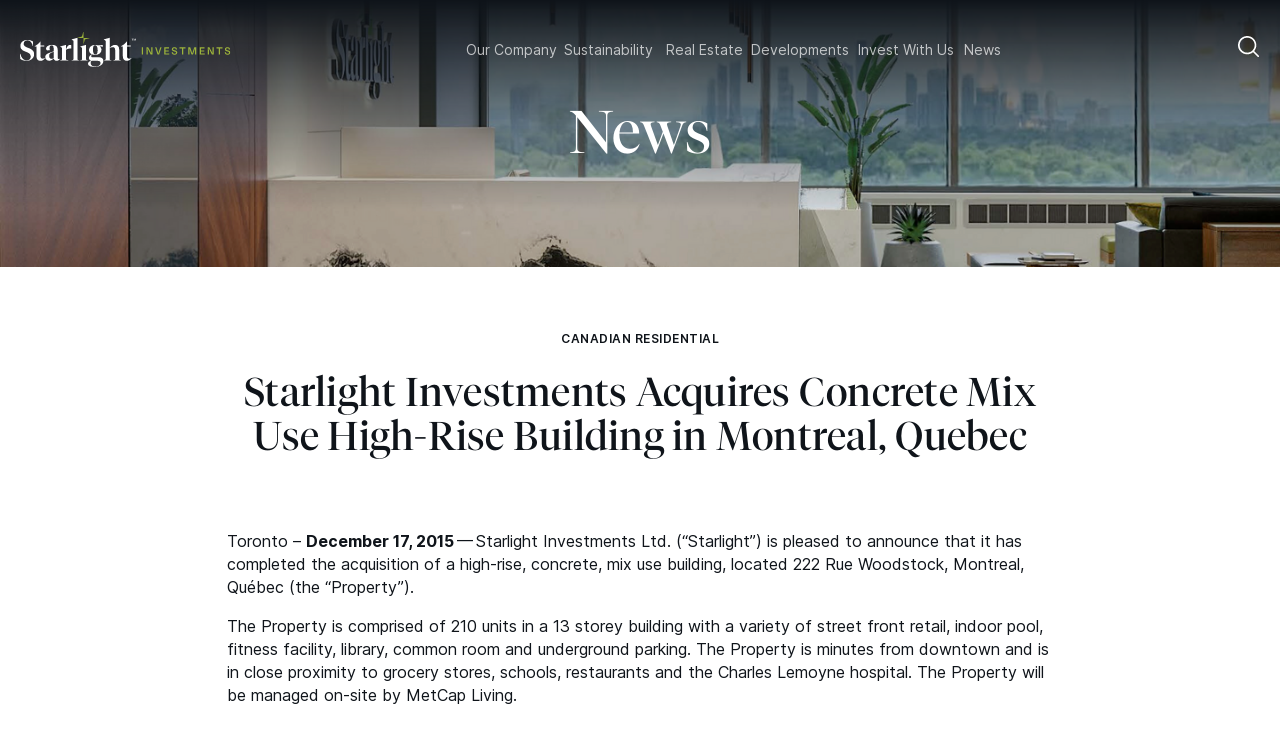

--- FILE ---
content_type: text/html
request_url: https://www.starlightinvest.com/news/starlight-investments-acquires-concrete-mix-use-high-rise-building-in-montreal-quebec
body_size: 21701
content:




<!doctype html>
<html lang="en">
  <head>
    <meta charset="utf-8">
    <meta name="viewport" content="width=device-width, initial-scale=1">

    <base href="https://www.starlightinvest.com"></base>
    <link rel="icon" href="/favicon.ico" sizes="any">
    <link rel="icon" href="/favicon.svg" type="image/svg+xml">
    <link rel="apple-touch-icon" href="/apple-touch-icon.png">

    <style>*,:after,:before{box-sizing:border-box;border-width:0;border-style:solid;border-color:currentColor}:after,:before{--tw-content:""}html{line-height:1.5;-webkit-text-size-adjust:100%;-moz-tab-size:4;-o-tab-size:4;tab-size:4;font-family:ui-sans-serif,system-ui,-apple-system,BlinkMacSystemFont,Segoe UI,Roboto,Helvetica Neue,Arial,Noto Sans,sans-serif,"Apple Color Emoji","Segoe UI Emoji",Segoe UI Symbol,"Noto Color Emoji"}body{margin:0;line-height:inherit}h2{font-size:inherit;font-weight:inherit}a{color:inherit;text-decoration:inherit}button,input{font-family:inherit;font-size:100%;font-weight:inherit;line-height:inherit;color:inherit;margin:0;padding:0}button{text-transform:none}button{-webkit-appearance:button;background-color:transparent;background-image:none}:-moz-focusring{outline:auto}:-moz-ui-invalid{box-shadow:none}::-webkit-inner-spin-button,::-webkit-outer-spin-button{height:auto}[type=search]{-webkit-appearance:textfield;outline-offset:-2px}::-webkit-search-decoration{-webkit-appearance:none}::-webkit-file-upload-button{-webkit-appearance:button;font:inherit}h2,p{margin:0}ul{list-style:none;margin:0;padding:0}input::-moz-placeholder{opacity:1;color:#9ca3af}iframe,img,svg{display:block;vertical-align:middle}img{max-width:100%;height:auto}@font-face{font-family:Tiempos Fine;font-style:normal;font-weight:400;font-display:swap;src:url(/dist/assets/TiemposFine-Regular.2b2bfd3e.otf) format("opentype"),url(/dist/assets/tiempos-fine-regular.6ba35f9f.woff2) format("woff2")}@font-face{font-family:Inter;font-style:normal;font-weight:400;font-display:swap;src:url(/dist/assets/Inter-Regular.d612f121.woff2?v=3.19) format("woff2"),url(/dist/assets/Inter-Regular.ef1f23c0.woff?v=3.19) format("woff")}@font-face{font-family:Inter;font-style:italic;font-weight:400;font-display:swap;src:url(/dist/assets/Inter-Italic.900058df.woff2?v=3.19) format("woff2"),url(/dist/assets/Inter-Italic.cd1eda97.woff?v=3.19) format("woff")}@font-face{font-family:Inter;font-style:normal;font-weight:500;font-display:swap;src:url(/dist/assets/Inter-Medium.1b498b95.woff2?v=3.19) format("woff2"),url(/dist/assets/Inter-Medium.53deda46.woff?v=3.19) format("woff")}@font-face{font-family:Inter;font-style:italic;font-weight:500;font-display:swap;src:url(/dist/assets/Inter-MediumItalic.81600858.woff2?v=3.19) format("woff2"),url(/dist/assets/Inter-MediumItalic.205c8989.woff?v=3.19) format("woff")}@font-face{font-family:Inter;font-style:normal;font-weight:600;font-display:swap;src:url(/dist/assets/Inter-SemiBold.15226129.woff2?v=3.19) format("woff2"),url(/dist/assets/Inter-SemiBold.653fed7a.woff?v=3.19) format("woff")}@font-face{font-family:Inter;font-style:italic;font-weight:600;font-display:swap;src:url(/dist/assets/Inter-SemiBoldItalic.3b6df7d0.woff2?v=3.19) format("woff2"),url(/dist/assets/Inter-SemiBoldItalic.95e68b6b.woff?v=3.19) format("woff")}@font-face{font-family:Inter;font-style:normal;font-weight:700;font-display:swap;src:url(/dist/assets/Inter-Bold.c63158ba.woff2?v=3.19) format("woff2"),url(/dist/assets/Inter-Bold.3e242080.woff?v=3.19) format("woff")}@font-face{font-family:Inter;font-style:italic;font-weight:700;font-display:swap;src:url(/dist/assets/Inter-BoldItalic.3f211964.woff2?v=3.19) format("woff2"),url(/dist/assets/Inter-BoldItalic.ace8e094.woff?v=3.19) format("woff")}@font-face{font-family:Inter;font-style:normal;font-weight:800;font-display:swap;src:url(/dist/assets/Inter-ExtraBold.307d9809.woff2?v=3.19) format("woff2"),url(/dist/assets/Inter-ExtraBold.f053602c.woff?v=3.19) format("woff")}@font-face{font-family:Inter;font-style:italic;font-weight:800;font-display:swap;src:url(/dist/assets/Inter-ExtraBoldItalic.cf6b1d6c.woff2?v=3.19) format("woff2"),url(/dist/assets/Inter-ExtraBoldItalic.6deefddf.woff?v=3.19) format("woff")}html{font-family:Inter,sans-serif}html{color:#0f141a}body{-webkit-font-smoothing:antialiased;-moz-osx-font-smoothing:grayscale}#main{position:relative;--tw-bg-opacity:1;background-color:rgb(255 255 255 / var(--tw-bg-opacity))}input[type=search]::-webkit-search-cancel-button,input[type=search]::-webkit-search-decoration,input[type=search]::-webkit-search-results-button,input[type=search]::-webkit-search-results-decoration{-webkit-appearance:none}*,:after,:before{--tw-border-spacing-x:0;--tw-border-spacing-y:0;--tw-translate-x:0;--tw-translate-y:0;--tw-rotate:0;--tw-skew-x:0;--tw-skew-y:0;--tw-scale-x:1;--tw-scale-y:1;--tw-pan-x: ;--tw-pan-y: ;--tw-pinch-zoom: ;--tw-scroll-snap-strictness:proximity;--tw-ordinal: ;--tw-slashed-zero: ;--tw-numeric-figure: ;--tw-numeric-spacing: ;--tw-numeric-fraction: ;--tw-ring-inset: ;--tw-ring-offset-width:0px;--tw-ring-offset-color:#fff;--tw-ring-color:rgb(59 130 246 / .5);--tw-ring-offset-shadow:0 0 #0000;--tw-ring-shadow:0 0 #0000;--tw-shadow:0 0 #0000;--tw-shadow-colored:0 0 #0000;--tw-blur: ;--tw-brightness: ;--tw-contrast: ;--tw-grayscale: ;--tw-hue-rotate: ;--tw-invert: ;--tw-saturate: ;--tw-sepia: ;--tw-drop-shadow: ;--tw-backdrop-blur: ;--tw-backdrop-brightness: ;--tw-backdrop-contrast: ;--tw-backdrop-grayscale: ;--tw-backdrop-hue-rotate: ;--tw-backdrop-invert: ;--tw-backdrop-opacity: ;--tw-backdrop-saturate: ;--tw-backdrop-sepia: }::backdrop{--tw-border-spacing-x:0;--tw-border-spacing-y:0;--tw-translate-x:0;--tw-translate-y:0;--tw-rotate:0;--tw-skew-x:0;--tw-skew-y:0;--tw-scale-x:1;--tw-scale-y:1;--tw-pan-x: ;--tw-pan-y: ;--tw-pinch-zoom: ;--tw-scroll-snap-strictness:proximity;--tw-ordinal: ;--tw-slashed-zero: ;--tw-numeric-figure: ;--tw-numeric-spacing: ;--tw-numeric-fraction: ;--tw-ring-inset: ;--tw-ring-offset-width:0px;--tw-ring-offset-color:#fff;--tw-ring-color:rgb(59 130 246 / .5);--tw-ring-offset-shadow:0 0 #0000;--tw-ring-shadow:0 0 #0000;--tw-shadow:0 0 #0000;--tw-shadow-colored:0 0 #0000;--tw-blur: ;--tw-brightness: ;--tw-contrast: ;--tw-grayscale: ;--tw-hue-rotate: ;--tw-invert: ;--tw-saturate: ;--tw-sepia: ;--tw-drop-shadow: ;--tw-backdrop-blur: ;--tw-backdrop-brightness: ;--tw-backdrop-contrast: ;--tw-backdrop-grayscale: ;--tw-backdrop-hue-rotate: ;--tw-backdrop-invert: ;--tw-backdrop-opacity: ;--tw-backdrop-saturate: ;--tw-backdrop-sepia: }.container{width:100%;margin-right:auto;margin-left:auto;padding-right:.625rem;padding-left:.625rem}@media (min-width:768px){.container{max-width:768px}}@media (min-width:1140px){.container{max-width:1140px;padding-right:1.25rem;padding-left:1.25rem}}.button{display:inline-block;padding:1rem 2rem;background-color:transparent;text-align:center;color:inherit;word-break:break-word}.button--primary{border-width:1px;border-color:inherit}.button--primary{background:radial-gradient(circle,#bed600 0,#bed600 50%,transparent 50.5%,transparent 100%);background-size:410% 410%;background-position:0 0;animation:background-playing .8s ease forwards}.button--alternate{color:#0f141a;background:radial-gradient(circle,#e7ead0 0,#e7ead0 50%,#fff 50.5%,#fff 100%);background-size:400% 400%;background-position:0 0;animation:background-playing .8s ease forwards}@keyframes background-playing{0%{background-position:50% 50%}to{background-position:100% 100%}}.content-block{position:relative}.content-block .container{padding-left:2rem;padding-right:2rem}@media (min-width:768px){.content-block .container{padding-left:2.75rem;padding-right:2.75rem}}.content-block__inner{display:grid;align-items:center;gap:1rem}@media (min-width:768px){.content-block__inner{grid-template-columns:repeat(12,minmax(0,1fr));gap:1rem}.content-block__left{grid-column:span 7/span 7}}@media (min-width:1140px){.content-block__left{grid-column:span 6/span 6;grid-column-start:2}}@media (min-width:768px){.content-block__left{margin-right:1rem}}@media (min-width:1140px){.content-block__left{margin-right:3rem}}.content-block__left{display:flex;flex-direction:column;gap:1rem}@media (min-width:768px){.content-block__left{gap:1.5rem}}.content-block__left{order:2;font-size:1rem;font-weight:400;line-height:1.4}@media (min-width:768px){.content-block__left{font-size:1rem;font-weight:400;line-height:1.47}}@media (min-width:768px){.content-block__right{grid-column:span 5/span 5}}@media (min-width:1140px){.content-block__right{grid-column:span 5/span 5}}@media (min-width:768px){.content-block__right{margin-left:1rem}}@media (min-width:1140px){.content-block__right{margin-left:2rem}}.content-block__right{display:flex;flex-direction:column;gap:1rem}@media (min-width:768px){.content-block__right{gap:1.5rem}}.content-block__right{order:1;margin-bottom:1rem}@media (min-width:768px){.content-block__right{order:3;margin-bottom:0}}.content-block__right{height:100%;justify-content:center}.content-block__headline{font-family:Tiempos Fine,serif;font-size:1.375rem;font-weight:400;line-height:1.15;letter-spacing:.015625rem}@media (min-width:768px){.content-block__headline{font-size:1.875rem}}@media (min-width:1140px){.content-block__headline{font-family:Tiempos Fine,serif;font-size:2.5rem;font-weight:400;line-height:1.11;letter-spacing:.015625rem}}.content-block__image{height:100%;width:100%;-o-object-fit:cover;object-fit:cover}.content-block__image-wrapper{position:relative}.content-block__image-wrapper .star-icon{position:absolute;width:3rem}@media (min-width:768px){.content-block__image-wrapper .star-icon{width:4rem}}@media (min-width:1140px){.content-block__image-wrapper .star-icon{width:9rem}}.content-block__image-wrapper .star-icon.drop-left{bottom:0;--tw-translate-y:50%;transform:translate(var(--tw-translate-x),var(--tw-translate-y)) rotate(var(--tw-rotate)) skew(var(--tw-skew-x)) skewY(var(--tw-skew-y)) scaleX(var(--tw-scale-x)) scaleY(var(--tw-scale-y))}.content-block__image-wrapper .star-icon.drop-left{left:0;--tw-translate-x:-50%;transform:translate(var(--tw-translate-x),var(--tw-translate-y)) rotate(var(--tw-rotate)) skew(var(--tw-skew-x)) skewY(var(--tw-skew-y)) scaleX(var(--tw-scale-x)) scaleY(var(--tw-scale-y))}.content-block__image-wrapper.portrait{aspect-ratio:2/3;margin-left:auto;margin-right:auto;width:50%}@media (min-width:768px){.content-block__image-wrapper.portrait{width:100%}}@media (min-width:768px){.content-block.columns-2.image-left:not(.has-no-image) .content-block__left{grid-column-start:auto;margin-left:.75rem;margin-right:0}}@media (min-width:1140px){.content-block.columns-2.image-left:not(.has-no-image) .content-block__left{margin-left:3rem}}@media (min-width:768px){.content-block.columns-2.image-left:not(.has-no-image) .content-block__right{order:1;grid-column-start:auto;margin-right:.75rem;margin-left:0}}@media (min-width:1140px){.content-block.columns-2.image-left:not(.has-no-image) .content-block__right{margin-right:2rem}}.content-block.has-overline .content-block__image-wrapper .star-icon{display:none}@media (min-width:768px){.content-block.has-overline .content-block__image-wrapper .star-icon{display:block}}@media (min-width:768px){.file-download__content{margin-top:auto;display:block;grid-area:content}}.file-download__files{grid-area:files}.file-download__image{grid-area:image;align-self:center}.file-download__headline{grid-area:headline;align-self:center;font-family:Tiempos Fine,serif;font-size:1.875rem;font-weight:400;line-height:1;letter-spacing:.015625rem}.file-download__copy{grid-area:copy}.footer__top__right .footer-nav li{margin-bottom:2rem}@media (min-width:768px){.footer__top__right .footer-nav li{margin-bottom:1.75rem}}.footer .nav a{position:relative;display:inline-block}.footer .nav a:after{content:"";display:block;height:1px;position:absolute;bottom:0;left:0;width:100%;background-color:currentColor;--tw-scale-x:0;transform:translate(var(--tw-translate-x),var(--tw-translate-y)) rotate(var(--tw-rotate)) skew(var(--tw-skew-x)) skewY(var(--tw-skew-y)) scaleX(var(--tw-scale-x)) scaleY(var(--tw-scale-y));transform-origin:left center}.header{position:fixed;top:0;left:0;z-index:10;width:100%}.header{background-color:transparent;color:#fff}.header:hover{background:rgba(15,20,26,.9);mix-blend-mode:normal;-webkit-backdrop-filter:blur(2px);backdrop-filter:blur(2px)}.header{z-index:999}.header{height:65px}@media (min-width:768px){.header{height:100px}}.header__inner{display:flex;align-items:center;justify-content:space-between;gap:1rem;padding-top:1rem;padding-bottom:1rem}@media (min-width:768px){.header__inner{padding-top:2rem;padding-bottom:2rem}.header__logo{max-width:150px}}@media (min-width:1140px){.header__logo{max-width:100%}}.header__search{display:none}@media (min-width:768px){.header__search{display:block}}.header__search__button{outline:2px solid transparent;outline-offset:2px}.main-nav{display:none}@media (min-width:768px){.main-nav{display:block}}.main-nav>ul{display:flex;align-items:center}@media (min-width:768px){.main-nav>ul{gap:1rem}}@media (min-width:1140px){.main-nav>ul{gap:2rem}}.main-nav__item{position:relative}.main-nav__item__label{display:block}@media (min-width:768px){.main-nav__item__label{font-size:.75rem}}@media (min-width:1140px){.main-nav__item__label{font-size:.875rem}}.main-nav__item__label{opacity:.7}.main-nav__item__label{color:#fff}.main-nav__item__label>div{position:relative;overflow:hidden}.main-nav__item__label span{display:block;font-weight:700;position:relative;--tw-translate-y:100%;transform:translate(var(--tw-translate-x),var(--tw-translate-y)) rotate(var(--tw-rotate)) skew(var(--tw-skew-x)) skewY(var(--tw-skew-y)) scaleX(var(--tw-scale-x)) scaleY(var(--tw-scale-y))}.main-nav__item__label span:before{content:attr(data-title);font-weight:400;position:absolute;left:50%;--tw-translate-x:-50%;--tw-translate-y:-100%;transform:translate(var(--tw-translate-x),var(--tw-translate-y)) rotate(var(--tw-rotate)) skew(var(--tw-skew-x)) skewY(var(--tw-skew-y)) scaleX(var(--tw-scale-x)) scaleY(var(--tw-scale-y));width:100%}.main-nav__submenu{visibility:hidden;position:absolute;left:0;top:100%;width:100%;padding-top:1rem;padding-bottom:1rem;white-space:nowrap}.main-nav__submenu>li:not(:last-child){margin-bottom:1.5rem}.main-nav__submenu>li>a{position:relative;padding-bottom:.5rem}.main-nav__submenu>li>a:after{content:"";display:block;height:1px;position:absolute;bottom:0;left:0;width:100%;background-color:currentColor;--tw-scale-x:0;transform:translate(var(--tw-translate-x),var(--tw-translate-y)) rotate(var(--tw-rotate)) skew(var(--tw-skew-x)) skewY(var(--tw-skew-y)) scaleX(var(--tw-scale-x)) scaleY(var(--tw-scale-y));transform-origin:left center}.main-nav__submenu>li>a{color:#dde2e5}@media (min-width:768px){.main-nav__submenu>li>a{font-size:.75rem}}@media (min-width:1140px){.main-nav__submenu>li>a{font-size:.9375rem}}.main-nav__submenu>li>a:after{--tw-bg-opacity:1;background-color:rgb(190 214 0 / var(--tw-bg-opacity))}@media (min-width:768px){.hamburger-icon{display:none}}.hamburger-icon,.logo{position:relative;z-index:20}#mobile-nav{display:flex;flex-direction:column;position:fixed;top:65px;left:0;padding-left:1rem;padding-right:1rem;height:calc(100vh - 65px);width:100%;z-index:20;--tw-translate-x:-100%;transform:translate(var(--tw-translate-x),var(--tw-translate-y)) rotate(var(--tw-rotate)) skew(var(--tw-skew-x)) skewY(var(--tw-skew-y)) scaleX(var(--tw-scale-x)) scaleY(var(--tw-scale-y));--tw-bg-opacity:1;background-color:rgb(15 20 26 / var(--tw-bg-opacity));overflow:auto}.mobile-nav{display:block}.mobile-nav>ul>li{font-weight:700;color:#fff}.mobile-nav>ul>li>.mobile-nav__label{padding-top:1rem;padding-bottom:1rem}.mobile-nav .has-children>.mobile-nav__label{display:flex;align-items:center;gap:.5rem}.mobile-nav li:not(.has-children)>a{display:block;padding-top:1rem;padding-bottom:1rem;padding-left:1rem}.mobile-nav__submenu{padding-left:18px}.mobile-nav__submenu a{font-weight:400}.mobile-nav__submenu a span{position:relative}.mobile-nav__submenu a span:after{content:"";display:block;height:1px;position:absolute;bottom:-.5rem;left:0;width:100%;background-color:currentColor;--tw-scale-x:0;transform:translate(var(--tw-translate-x),var(--tw-translate-y)) rotate(var(--tw-rotate)) skew(var(--tw-skew-x)) skewY(var(--tw-skew-y)) scaleX(var(--tw-scale-x)) scaleY(var(--tw-scale-y));transform-origin:left center}.mobile-nav__search{position:relative}.mobile-nav__search svg{position:absolute;top:2px;left:0}.mobile-nav__search input[type=search]{background-color:transparent;border-bottom-width:1px;--tw-border-opacity:1;border-color:rgb(255 255 255 / var(--tw-border-opacity));width:100%;padding-left:1.5rem;padding-bottom:.5rem}.mobile-nav__footer{margin-top:auto;margin-bottom:3rem;padding-top:1rem}.hero-primary{--aspect-ratio:3/5;position:relative}@media (min-width:768px){.hero-primary{padding-top:7rem}}.hero-primary{--tw-bg-opacity:1;background-color:rgb(12 28 55 / var(--tw-bg-opacity));position:sticky;top:0;z-index:0;overflow:hidden;aspect-ratio:var(--aspect-ratio)}@media screen and (max-width:767px){.hero-primary{display:flex;align-items:center}}@media (min-width:768px){.hero-primary{--aspect-ratio:4/3}}.hero-primary:after{position:absolute;bottom:0;left:0;height:100%;width:100%;content:var(--tw-content);--tw-rotate:180deg;transform:translate(var(--tw-translate-x),var(--tw-translate-y)) rotate(var(--tw-rotate)) skew(var(--tw-skew-x)) skewY(var(--tw-skew-y)) scaleX(var(--tw-scale-x)) scaleY(var(--tw-scale-y))}.hero-primary:before{position:absolute;top:0;left:0;height:100%;content:var(--tw-content);width:100%}@media (min-width:768px){.hero-primary:before{content:var(--tw-content);height:120px}}.hero-primary:before{opacity:.5;content:var(--tw-content);z-index:10}.hero-primary:after{content:var(--tw-content);z-index:10}.hero-primary:before{background:linear-gradient(180deg,#0f141a 0,rgb(15 20 26 / 0%) 100%)}.hero-primary:after{background:linear-gradient(180deg,#0f141a 0,rgb(15 20 26 / 0%) 100%)}@media (min-width:768px){.hero-primary:after{left:-20%;width:140%}}.hero-primary__inner{position:relative;z-index:20;margin-left:auto;margin-right:auto}@media (min-width:768px){.hero-primary__inner{max-width:620px}}.hero-primary__inner{padding-left:3.5rem;padding-right:3.5rem}@media (min-width:768px){.hero-primary__inner{padding-left:1rem;padding-right:1rem}}.hero-primary__content-row{color:#fff}@media (min-width:768px){.hero-primary__content-row{display:grid;grid-template-columns:repeat(2,minmax(0,1fr));gap:.75rem}}.hero-primary__content-row{grid-template-areas:"content ."}.hero-primary__content-row+.hero-primary__content-row{grid-template-areas:". content"}@media (min-width:768px){.hero-primary__content-row+.hero-primary__content-row .hero-primary__content{text-align:left}}.hero-primary__content{display:flex;flex-direction:column;gap:2.5rem}@media (min-width:768px){.hero-primary__content{gap:1rem}}.hero-primary__content{text-align:center}@media (min-width:768px){.hero-primary__content{text-align:right}}.hero-primary__content{grid-area:content}.hero-primary__content .button{--tw-bg-opacity:1;background-color:rgb(255 255 255 / var(--tw-bg-opacity));margin-left:auto;margin-right:auto}@media (min-width:768px){.hero-primary__content .button{margin-left:0;margin-right:0}}.hero-primary__title{font-family:Tiempos Fine,serif;font-size:2.5rem;font-weight:400;line-height:1.11;letter-spacing:.015625rem}@media (min-width:768px){.hero-primary__title{font-family:Tiempos Fine,serif;font-size:2.8125rem;font-weight:400;line-height:1.11}}.hero-primary__title{margin-left:auto;margin-right:auto;max-width:270px}@media (min-width:768px){.hero-primary__title{margin-left:0;margin-right:0;max-width:100%}}.hero-primary__description{line-height:1.4}@media (min-width:768px){.hero-primary__description{font-size:.875rem}}@media (min-width:1140px){.hero-primary__description{font-size:1rem}}.hero-primary__description{text-align:center}@media (min-width:768px){.hero-primary__description{text-align:left}}.hero-primary__glow-icon{visibility:hidden;position:absolute;top:-110px;left:50%;--tw-translate-x:-50%;transform:translate(var(--tw-translate-x),var(--tw-translate-y)) rotate(var(--tw-rotate)) skew(var(--tw-skew-x)) skewY(var(--tw-skew-y)) scaleX(var(--tw-scale-x)) scaleY(var(--tw-scale-y));height:900px;width:900px}@media screen and (max-width:767px){.hero-primary__glow-icon{display:none}}.search-form{visibility:hidden;position:fixed;top:100px;left:0;z-index:10;padding-top:2.5rem;padding-bottom:6rem;width:100%;--tw-bg-opacity:1;background-color:rgb(15 20 26 / var(--tw-bg-opacity));--tw-translate-y:-100%;transform:translate(var(--tw-translate-x),var(--tw-translate-y)) rotate(var(--tw-rotate)) skew(var(--tw-skew-x)) skewY(var(--tw-skew-y)) scaleX(var(--tw-scale-x)) scaleY(var(--tw-scale-y));opacity:0}.search-form header{text-align:center;color:#fff;font-family:Tiempos Fine,serif;font-size:2.5rem;font-weight:400;line-height:1.11;letter-spacing:.015625rem;margin-bottom:2.5rem}.search-form__form{margin-left:auto;margin-right:auto;max-width:640px}.search-form__form__wrapper{position:relative;display:block}.search-form__form__icon{position:absolute;top:50%;left:1.25rem;--tw-translate-y:-50%;transform:translate(var(--tw-translate-x),var(--tw-translate-y)) rotate(var(--tw-rotate)) skew(var(--tw-skew-x)) skewY(var(--tw-skew-y)) scaleX(var(--tw-scale-x)) scaleY(var(--tw-scale-y));width:21px}.search-form__form__input{width:100%;padding:1.25rem 1.25rem 1.25rem 4rem;font-size:1.0625rem;font-weight:400;line-height:1.47;letter-spacing:-.015625rem;color:#495057}.search-form__form__input::-moz-placeholder{--tw-placeholder-opacity:1;color:rgb(73 80 87 / var(--tw-placeholder-opacity))}.sr-only{position:absolute;width:1px;height:1px;padding:0;margin:-1px;overflow:hidden;clip:rect(0,0,0,0);white-space:nowrap;border-width:0}.relative{position:relative}.my-12{margin-top:3rem;margin-bottom:3rem}.my-0{margin-top:0;margin-bottom:0}.my-16{margin-top:4rem;margin-bottom:4rem}.mr-2{margin-right:.5rem}.mt-0{margin-top:0}.mb-12{margin-bottom:3rem}.flex{display:flex}.inline-flex{display:inline-flex}.hidden{display:none}.h-\[15px\]{height:15px}.h-\[22px\]{height:22px}.max-h-0{max-height:0}.w-full{width:100%}.w-\[15px\]{width:15px}.w-\[22px\]{width:22px}.flex-col{flex-direction:column}.items-center{align-items:center}.justify-start{justify-content:flex-start}.justify-center{justify-content:center}.self-start{align-self:flex-start}.overflow-hidden{overflow:hidden}.bg-midnightBlack-200{--tw-bg-opacity:1;background-color:rgb(221 226 229 / var(--tw-bg-opacity))}.bg-white{--tw-bg-opacity:1;background-color:rgb(255 255 255 / var(--tw-bg-opacity))}.bg-black{--tw-bg-opacity:1;background-color:rgb(0 0 0 / var(--tw-bg-opacity))}.py-0{padding-top:0;padding-bottom:0}.pt-12{padding-top:3rem}.pt-0{padding-top:0}.pb-12{padding-bottom:3rem}.font-bold{font-weight:700}.text-white{color:#fff}.text-chartreuse-500{color:#bed600}.text-midnightBlack-500{color:#0f141a}@media (min-width:768px){body:not(.visited) .js-animation .js-animation-button,body:not(.visited) .js-animation .js-animation-copy{visibility:hidden;--tw-translate-x:-4rem;transform:translate(var(--tw-translate-x),var(--tw-translate-y)) rotate(var(--tw-rotate)) skew(var(--tw-skew-x)) skewY(var(--tw-skew-y)) scaleX(var(--tw-scale-x)) scaleY(var(--tw-scale-y));opacity:0}body:not(.visited) .js-animation .js-animation-headline{visibility:hidden;opacity:0}}.link--styled-hover>div{position:relative;overflow:hidden}.link--styled-hover span{display:block;font-weight:700;position:relative;--tw-translate-y:100%;transform:translate(var(--tw-translate-x),var(--tw-translate-y)) rotate(var(--tw-rotate)) skew(var(--tw-skew-x)) skewY(var(--tw-skew-y)) scaleX(var(--tw-scale-x)) scaleY(var(--tw-scale-y))}.link--styled-hover span:before{content:attr(data-title);font-weight:400;position:absolute;left:50%;--tw-translate-x:-50%;--tw-translate-y:-100%;transform:translate(var(--tw-translate-x),var(--tw-translate-y)) rotate(var(--tw-rotate)) skew(var(--tw-skew-x)) skewY(var(--tw-skew-y)) scaleX(var(--tw-scale-x)) scaleY(var(--tw-scale-y));width:100%}dialog{overflow:visible;background-color:transparent;padding:0;--padding-h:5rem;--padding-v:5rem;max-width:calc(100% - var(--padding));max-height:calc(100% - var(--padding))}dialog>button{position:absolute;right:0;bottom:100%}dialog>button{padding:.5rem;padding-right:0;color:#fff}dialog>div{overflow:auto;overscroll-behavior:contain;max-width:calc(100vw - var(--padding-h));max-height:calc(100vh - var(--padding-v))}.negative-margin-mobile{display:flex}.negative-margin-mobile>*{margin-top:-6.5rem;display:inline-flex;width:100%}.negative-margin-mobile.negative-margin--large>*{margin-top:-5rem}@media (min-width:768px){.negative-margin-desktop{display:flex}}.negative-margin-desktop>*{display:inline-flex;width:100%}@media (min-width:768px){.negative-margin-desktop>*{margin-top:-6.5rem}}@media (min-width:768px){.negative-margin-desktop.negative-margin--large>*{margin-top:-7rem}}.negative-margin-desktop.negative-margin--large>*{--negative-margin-desktop:7rem}.overline-lockup{display:inline-flex;align-items:center;gap:.75rem}.overline-lockup__icon{width:1.25rem}@media (min-width:768px){.overline-lockup__icon{width:1.5rem}}.prose p{font-size:1rem;font-weight:400;line-height:1.47;margin-top:.5rem;margin-bottom:1rem}.triangle-clip{--triangle-height:35px;--triangle-content-negative-margin:60px}@media (min-width:768px){.triangle-clip{--triangle-height:140px;--triangle-content-negative-margin:100px}}.triangle-clip{position:relative}.triangle-clip:before{position:absolute;left:0;display:block;width:100%;background-color:inherit;--tw-content:"";top:calc((var(--triangle-height) - 1px) * -1);content:var(--tw-content);height:var(--triangle-height);-webkit-clip-path:polygon(12.6% 0,100% 33px,100% 100%,0 100%,0 35px);clip-path:polygon(12.6% 0,100% 33px,100% 100%,0 100%,0 35px)}@media (min-width:768px){.triangle-clip:before{-webkit-clip-path:polygon(12.6% 0,100% 110px,100% 100%,0 100%,0 140px);clip-path:polygon(12.6% 0,100% 110px,100% 100%,0 100%,0 140px)}}.triangle-clip+*{position:relative}.typ-overline{font-size:.75rem;font-weight:600;text-transform:uppercase;line-height:1.29;letter-spacing:.03125rem}@media (min-width:768px){.md\:my-16{margin-top:4rem;margin-bottom:4rem}.md\:my-24{margin-top:6rem;margin-bottom:6rem}.md\:mb-16{margin-bottom:4rem}.md\:hidden{display:none}.md\:flex-row{flex-direction:row}.md\:flex-wrap{flex-wrap:wrap}.md\:justify-center{justify-content:center}.md\:pt-16{padding-top:4rem}.md\:pb-16{padding-bottom:4rem}}</style>

    <script>
      window.GOOGLEMAPS_BROWSERKEY = "AIzaSyCQBOp20StqwziLyaRI-Kw0gKKCns_5QEM";
    </script>

    <script type="module">!function(){const e=document.createElement("link").relList;if(!(e&&e.supports&&e.supports("modulepreload"))){for(const e of document.querySelectorAll('link[rel="modulepreload"]'))r(e);new MutationObserver((e=>{for(const o of e)if("childList"===o.type)for(const e of o.addedNodes)if("LINK"===e.tagName&&"modulepreload"===e.rel)r(e);else if(e.querySelectorAll)for(const o of e.querySelectorAll("link[rel=modulepreload]"))r(o)})).observe(document,{childList:!0,subtree:!0})}function r(e){if(e.ep)return;e.ep=!0;const r=function(e){const r={};return e.integrity&&(r.integrity=e.integrity),e.referrerpolicy&&(r.referrerPolicy=e.referrerpolicy),"use-credentials"===e.crossorigin?r.credentials="include":"anonymous"===e.crossorigin?r.credentials="omit":r.credentials="same-origin",r}(e);fetch(e.href,r)}}();</script>
<script type="module" src="https://www.starlightinvest.com/dist/assets/index.dea4af90.js" crossorigin onload="e=new CustomEvent(&#039;vite-script-loaded&#039;, {detail:{path: &#039;src/index.ts&#039;}});document.dispatchEvent(e);"></script>
<link href="https://www.starlightinvest.com/dist/assets/index.f6581876.css" rel="stylesheet" media="print" onload="this.media=&#039;all&#039;">

        
        
<script>
  window.algoliaConfig = {
    appId: 'PX9UWFRLZ3',
    apiKey: '5d9417503fde20d753b7a25a301f8991',
    indexName: 'prod_properties'
  };
</script>

          <title>Starlight | Starlight Investments Acquires Concrete Mix Use High-Rise…</title>
<script>dataLayer = [];
(function(w,d,s,l,i){w[l]=w[l]||[];w[l].push({'gtm.start':
new Date().getTime(),event:'gtm.js'});var f=d.getElementsByTagName(s)[0],
j=d.createElement(s),dl=l!='dataLayer'?'&l='+l:'';j.async=true;j.src=
'https://www.googletagmanager.com/gtm.js?id='+i+dl;f.parentNode.insertBefore(j,f);
})(window,document,'script','dataLayer','GTM-M6HSGTX');
</script><meta name="generator" content="SEOmatic">
<meta name="referrer" content="no-referrer-when-downgrade">
<meta name="robots" content="all">
<meta content="en" property="og:locale">
<meta content="Starlight" property="og:site_name">
<meta content="website" property="og:type">
<meta content="https://www.starlightinvest.com/news/starlight-investments-acquires-concrete-mix-use-high-rise-building-in-montreal-quebec" property="og:url">
<meta content="Starlight Investments Acquires Concrete Mix Use High-Rise Building in…" property="og:title">
<meta name="twitter:card" content="summary_large_image">
<meta name="twitter:creator" content="@">
<meta name="twitter:title" content="Starlight Investments Acquires Concrete Mix Use High-Rise Building in…">
<link href="https://www.starlightinvest.com/news/starlight-investments-acquires-concrete-mix-use-high-rise-building-in-montreal-quebec" rel="canonical">
<link href="https://www.starlightinvest.com/" rel="home">
<link type="text/plain" href="https://www.starlightinvest.com/humans.txt" rel="author"></head>
  <body><noscript><iframe src="https://www.googletagmanager.com/ns.html?id=GTM-M6HSGTX"
height="0" width="0" style="display:none;visibility:hidden"></iframe></noscript>

    

<header class="header">
  <div class="container">
    <div class="header__inner">
      <div class="logo">
        <a href="https://www.starlightinvest.com/">
          <svg class="header__logo" width="211" height="35" viewBox="0 0 211 35" fill="none" xmlns="http://www.w3.org/2000/svg" aria-hidden="true">
<g clip-path="url(#clip0_1805_110389)">
<path d="M63.4195 0H63.2281L61.9679 4.52256L57.4373 5.79079V5.98222H61.5611H63.4195V4.12375V0Z" fill="#9CB33B"/>
<path d="M63.4195 5.98242V7.8409V11.9567H63.611L64.8712 7.43411L69.3938 6.16588V5.98242H65.278H63.4195Z" fill="#9CB33B"/>
<path d="M7.37011 8.31956C6.29331 8.31956 5.39996 8.63861 4.69805 9.24481C4.02804 9.91482 3.65316 10.7842 3.65316 11.8291C3.65316 12.6108 3.88447 13.225 4.379 13.7753C4.75388 14.238 5.33615 14.6448 6.14974 15.0196C6.58843 15.251 6.98725 15.4264 8.11988 15.8572C9.36419 16.3517 9.83479 16.5511 10.3213 16.7824C11.1349 17.2211 11.797 17.6199 12.2915 18.0905C12.9615 18.6409 13.3683 19.279 13.6873 19.9729C14.0064 20.6669 14.126 21.4246 14.126 22.3259C14.126 24.2722 13.2885 25.9551 11.773 27.1436C10.4091 28.2204 8.5506 28.8266 6.58046 28.8266C5.44782 28.8266 4.29126 28.683 3.21446 28.364C2.02599 28.013 0.949191 27.5265 0.223348 26.9123L-0.00796509 21.7516H0.287158C0.638115 23.4665 1.33205 25.0618 2.34504 26.2503C3.53351 27.6461 5.0171 28.3959 6.63629 28.3959C7.79285 28.3959 8.81382 28.0768 9.53966 27.4068C10.3213 26.7129 10.7281 25.7557 10.7281 24.6231C10.7281 23.6979 10.4968 22.9401 10.0342 22.2701C9.5955 21.6878 9.0212 21.1933 8.11988 20.7307C7.62535 20.4994 7.13082 20.2361 5.83069 19.7416C4.69805 19.3029 4.29126 19.1354 3.86054 18.9041C3.07886 18.5531 2.49659 18.2102 2.03397 17.7715C1.4517 17.2769 1.07681 16.7266 0.757759 16.0566C0.526447 15.4504 0.382873 14.7245 0.382873 13.9428C0.382873 12.1721 1.14062 10.5768 2.5285 9.44421C3.7728 8.43122 5.4877 7.88086 7.34618 7.88086C9.31633 7.88086 11.2306 8.43122 12.9695 9.56386L13.0253 14.0625H12.7382C12.4749 12.5231 11.8687 11.191 11.0552 10.178C10.098 8.98956 8.78989 8.31956 7.37011 8.31956Z" fill="white"/>
<path d="M20.4991 9.47607V13.4483H24.3596V14.4613H20.4991V24.0009C20.4991 25.7717 21.2568 26.673 22.7883 26.673C23.57 26.673 24.3517 26.4417 24.9658 26.003L25.0536 26.1226C24.559 26.9043 23.8651 27.5743 23.1393 28.0369C22.3576 28.5873 21.4882 28.8186 20.5549 28.8186C19.191 28.8186 18.1461 28.3799 17.4522 27.5743C16.7821 26.7926 16.4631 25.7158 16.4631 24.3279V14.4692H14.6684V14.1821C15.6256 13.7195 16.7582 12.9936 17.7712 12.18C18.848 11.2787 19.7414 10.3854 20.3236 9.48405H20.4991V9.47607Z" fill="white"/>
<path d="M37.6401 17.6281V25.5485C37.6401 26.5057 38.0788 27.0002 38.8844 27.0002C39.2354 27.0002 39.5784 26.9125 39.8974 26.7689L39.9533 26.9125C39.6023 27.4947 39.1158 27.9574 38.5335 28.2764C37.9273 28.6274 37.2892 28.7949 36.6192 28.7949C35.8375 28.7949 35.1675 28.5636 34.673 28.1249C34.1784 27.6862 33.8035 27.08 33.6839 26.3541C33.1335 27.0481 32.4396 27.6622 31.7138 28.0371C30.9002 28.4998 30.0308 28.7311 29.1932 28.7311C28.1164 28.7311 27.1354 28.412 26.4095 27.742C25.6837 27.072 25.2769 26.1467 25.2769 25.0699C25.2769 23.9373 25.7156 23.036 26.6408 22.2543C27.3108 21.672 28.268 21.2094 29.5442 20.7787L33.66 19.3589V16.4316C33.66 14.3737 32.966 13.3288 31.5702 13.3288C30.8762 13.3288 30.3259 13.6479 29.9749 14.2302C29.7117 14.6928 29.5681 15.3309 29.5681 16.1126C29.5681 16.7826 29.7117 17.5643 29.8553 18.1146L27.3906 18.4337C27.0157 18.314 26.6648 18.0827 26.4334 17.7397C26.2021 17.3888 26.0825 17.0139 26.0825 16.5832C26.0825 15.3947 26.8402 14.3498 28.2281 13.6798C29.273 13.1294 30.5811 12.8662 31.9371 12.8662C33.7637 12.8662 35.0718 13.1853 35.997 13.8792C37.0738 14.6609 37.6242 15.8813 37.6242 17.6201L37.6401 17.6281ZM31.5463 26.8806C32.3838 26.8806 33.0857 26.6174 33.66 26.067V19.8056L31.2511 20.7627C30.4695 21.0818 29.9749 21.4567 29.624 21.9512C29.3049 22.4457 29.1294 23.1078 29.1294 23.9214C29.1294 24.7349 29.3288 25.4289 29.7117 25.9792C30.1504 26.5615 30.7566 26.8806 31.5383 26.8806H31.5463Z" fill="white"/>
<path d="M46.103 12.8742L45.9834 17.66C46.446 16.296 46.8847 15.3389 47.3473 14.613C48.0732 13.4246 48.9426 12.8742 49.9875 12.8742C50.4501 12.8742 50.9127 13.0178 51.2318 13.2491V16.5832H50.6814C49.5488 16.5832 48.799 16.639 48.1848 16.7826C47.2596 16.982 46.5577 17.3648 45.9834 17.9391V26.8726C45.9834 27.3113 46.103 27.5665 46.3583 27.7739C46.5896 27.8936 46.9086 27.9733 47.4032 28.0611C47.6664 28.093 47.9216 28.1488 48.48 28.1807V28.5317H40.0729V28.1807C40.7988 28.1488 41.1497 28.093 41.381 27.9813C41.8197 27.8377 41.9633 27.5187 41.9633 26.9364V15.8573L40.1687 14.5811V14.4615L45.9993 12.8662H46.119L46.103 12.8742Z" fill="white"/>
<path d="M57.4373 5.79102V26.9362C57.4373 27.5185 57.5809 27.8375 58.0196 27.9811C58.2509 28.1007 58.57 28.1566 59.2958 28.1805V28.5314H51.5269V28.1805C52.2527 28.1486 52.6037 28.0927 52.835 27.9811C53.2737 27.8375 53.4173 27.5185 53.4173 26.9362V8.81403L51.6226 7.50592V7.38628L57.4533 5.79102H57.4373Z" fill="white"/>
<path d="M65.9161 12.874H66.0358V26.9442C66.0358 27.5265 66.1793 27.8455 66.618 27.9891C66.8494 28.1088 67.1684 28.1646 67.8943 28.1885V28.5395H60.1253V28.1885C60.8512 28.1566 61.2021 28.1008 61.4334 27.9891C61.8721 27.8455 62.0157 27.5265 62.0157 26.9442V15.8651L60.2211 14.5889V14.4693L65.9321 12.874H65.9161Z" fill="white"/>
<path d="M75.2005 22.9321C74.1237 22.9321 73.1108 22.7327 72.2094 22.3818C71.5394 22.964 71.1965 23.6261 71.1965 24.2402C71.1965 24.9103 71.6032 25.2293 72.3849 25.2293H78.3592C81.6933 25.2293 83.3443 26.4736 83.3443 28.9383C83.3443 30.2464 82.8498 31.4907 81.8927 32.4479C81.0791 33.2854 79.9464 33.9873 78.5825 34.418C77.4259 34.7929 76.1178 35.0003 74.722 35.0003C73.2145 35.0003 71.7947 34.769 70.662 34.3941C68.9471 33.8118 68.0219 32.8307 68.0219 31.6423C68.0219 30.9164 68.3968 30.2464 69.0987 29.7598C69.649 29.385 70.343 29.034 71.1566 28.8346C70.4866 28.6033 69.9681 28.2284 69.5932 27.7578C69.1306 27.2633 68.9232 26.6571 68.9232 25.9871C68.9232 24.5673 69.9362 23.2911 71.9143 22.2462C71.013 21.8713 70.3191 21.3209 69.8245 20.619C69.33 19.9251 69.0428 19.0557 69.0428 18.1224C69.0428 16.583 69.7368 15.1632 71.013 14.2061C72.1456 13.3686 73.6851 12.874 75.3042 12.874C76.2295 12.874 77.1627 13.0495 78.0002 13.3925L82.6664 13.0176V14.7325H82.467L79.4519 14.1821C80.76 15.1074 81.454 16.3278 81.454 17.6917C81.454 19.287 80.76 20.6509 79.4838 21.6081C78.3512 22.4456 76.8437 22.9401 75.1926 22.9401L75.2005 22.9321ZM77.9284 28.8745H71.4038C70.8535 29.3132 70.6222 30.0071 70.6222 30.9643C70.6222 32.1208 71.1406 33.1099 72.0978 33.7799C72.8794 34.3303 73.9802 34.6174 75.2325 34.6174C76.4847 34.6174 77.7849 34.3303 78.7101 33.8357C79.8667 33.1657 80.5048 32.1846 80.5048 30.9962C80.5048 29.5764 79.6673 28.8825 77.9205 28.8825L77.9284 28.8745ZM75.4079 22.5493C76.3093 22.5493 76.9474 21.9989 77.3222 20.9221C77.5536 20.2282 77.6732 19.3268 77.6732 18.25C77.6732 17.0935 77.4977 16.0167 77.2345 15.2031C76.7958 13.9269 76.0779 13.233 75.1447 13.233C74.2115 13.233 73.6053 13.7833 73.2623 14.8282C72.9991 15.5222 72.8874 16.4235 72.8874 17.5003C72.8874 18.6887 73.0071 19.7655 73.3261 20.5712C73.7648 21.8474 74.4827 22.5413 75.4159 22.5413L75.4079 22.5493Z" fill="white"/>
<path d="M95.1253 26.936V17.859C95.1253 16.9577 94.9499 16.3196 94.6069 15.8888C94.232 15.3943 93.6178 15.163 92.7803 15.163C91.7354 15.163 90.6666 15.5379 89.6456 16.1521V26.944C89.6456 27.5263 89.7892 27.8453 90.2279 27.9889C90.4911 28.1085 90.8102 28.1644 91.536 28.1883V28.5393H83.7671V28.1883C84.4929 28.1564 84.812 28.1006 85.0433 27.9889C85.482 27.8453 85.6256 27.5263 85.6256 26.944V8.81387L83.8309 7.50575V7.38611L89.5419 5.82275H89.6616V15.9128C90.3316 15.0992 91.1691 14.3494 92.0146 13.7991C93.0276 13.1929 94.0166 12.8738 95.0296 12.8738C96.4255 12.8738 97.4943 13.3125 98.1882 14.2058C98.8582 14.9875 99.1773 16.1202 99.1773 17.5958V26.936C99.1773 27.5183 99.3209 27.8373 99.7596 27.9809C99.9909 28.1006 100.31 28.1564 101.036 28.1803V28.5313H93.2669V28.1803C93.9927 28.1484 94.3437 28.0926 94.575 27.9809C95.0137 27.8373 95.1572 27.5183 95.1572 26.936H95.1253Z" fill="white"/>
<path d="M106.906 9.47607V13.4483H110.767V14.4613H106.906V24.0009C106.906 25.7717 107.664 26.673 109.196 26.673C109.977 26.673 110.759 26.4417 111.373 26.003L111.461 26.1226C110.966 26.9043 110.272 27.5743 109.546 28.0369C108.765 28.5873 107.895 28.8186 106.962 28.8186C105.598 28.8186 104.553 28.3799 103.859 27.5743C103.189 26.7926 102.87 25.7158 102.87 24.3279V14.4692H101.076V14.1821C102.033 13.7195 103.165 12.9936 104.178 12.18C105.255 11.2787 106.149 10.3854 106.731 9.48405H106.906V9.47607Z" fill="white"/>
<path d="M112.745 6.99532V8.52677H112.37V6.99532H111.724V6.67627H113.399V6.99532H112.745ZM115.305 7.02723L114.851 8.52677H114.572L114.109 7.02723H114.093V8.52677H113.758V6.67627H114.316L114.723 8.04022H114.739L115.146 6.67627H115.688V8.52677H115.321V7.02723H115.313H115.305Z" fill="white"/>
<path d="M121.806 22.5968V15.3623H123.026V22.5968H121.806Z" fill="#9CB33B"/>
<path d="M130.708 22.5968L129.144 19.5658C128.618 18.5369 128.099 17.492 127.613 16.4551H127.589C127.629 17.5558 127.653 18.6485 127.653 19.7493V22.5968H126.472V15.3623H128.227L129.782 18.3933C130.309 19.4222 130.827 20.4671 131.314 21.5041H131.338C131.306 20.4033 131.29 19.3106 131.29 18.2098V15.3623H132.454V22.5968H130.708Z" fill="#9CB33B"/>
<path d="M137.567 22.5968L135.19 15.3623H136.443L137.432 18.3773C137.767 19.3824 138.062 20.4033 138.333 21.4083H138.357C138.62 20.4033 138.923 19.3824 139.25 18.3773L140.239 15.3623H141.492L139.123 22.5968H137.575H137.567Z" fill="#9CB33B"/>
<path d="M145.424 16.4153V18.3775H148.814V19.4224H145.424V21.5361H149.141V22.589H144.203V15.3545H149.037V16.4074H145.424V16.4153Z" fill="#9CB33B"/>
<path d="M157.029 17.5877H155.801C155.801 16.6704 155.283 16.2078 154.349 16.2078C153.568 16.2078 153.081 16.5827 153.081 17.1729C153.081 17.835 153.576 18.0344 154.74 18.3215C156.104 18.6565 157.237 19.0155 157.237 20.5389C157.237 21.879 156.16 22.7564 154.533 22.7564C152.786 22.7564 151.717 21.871 151.717 20.2199H152.969C152.969 21.2568 153.536 21.7513 154.541 21.7513C155.442 21.7513 155.977 21.3366 155.977 20.6506C155.977 19.9168 155.45 19.7573 154.341 19.4861C152.969 19.1431 151.829 18.8081 151.829 17.2926C151.829 16.0642 152.834 15.2188 154.365 15.2188C156.12 15.2188 157.029 16.0403 157.029 17.5957V17.5877Z" fill="#9CB33B"/>
<path d="M163.147 16.4152V22.5888H161.935V16.4152H159.558V15.3623H165.524V16.4152H163.147Z" fill="#9CB33B"/>
<path d="M175.056 22.5968V18.9596C175.056 18.0423 175.064 17.133 175.096 16.2158H175.072C174.801 17.133 174.505 18.0344 174.194 18.9357L172.942 22.5968H171.546L170.294 18.9357C169.991 18.0344 169.696 17.1251 169.417 16.2158H169.393C169.425 17.133 169.433 18.0423 169.433 18.9596V22.5968H168.252V15.3623H170.214L171.379 18.8081C171.682 19.7014 171.969 20.6267 172.208 21.528H172.232C172.487 20.6267 172.775 19.7014 173.078 18.8081L174.242 15.3623H176.204V22.5968H175.024H175.056Z" fill="#9CB33B"/>
<path d="M180.926 16.4153V18.3775H184.316V19.4224H180.926V21.5361H184.643V22.589H179.706V15.3545H184.54V16.4074H180.926V16.4153Z" fill="#9CB33B"/>
<path d="M191.95 22.5968L190.386 19.5658C189.86 18.5369 189.341 17.492 188.855 16.4551H188.831C188.871 17.5558 188.895 18.6485 188.895 19.7493V22.5968H187.714V15.3623H189.469L191.024 18.3933C191.551 19.4222 192.069 20.4671 192.556 21.5041H192.58C192.548 20.4033 192.532 19.3106 192.532 18.2098V15.3623H193.696V22.5968H191.95Z" fill="#9CB33B"/>
<path d="M200.038 16.4152V22.5888H198.825V16.4152H196.448V15.3623H202.415V16.4152H200.038Z" fill="#9CB33B"/>
<path d="M210.08 17.5877H208.851C208.851 16.6704 208.333 16.2078 207.4 16.2078C206.618 16.2078 206.131 16.5827 206.131 17.1729C206.131 17.835 206.626 18.0344 207.791 18.3215C209.154 18.6565 210.287 19.0155 210.287 20.5389C210.287 21.879 209.21 22.7564 207.583 22.7564C205.836 22.7564 204.768 21.871 204.768 20.2199H206.02C206.02 21.2568 206.586 21.7513 207.591 21.7513C208.492 21.7513 209.027 21.3366 209.027 20.6506C209.027 19.9168 208.5 19.7573 207.392 19.4861C206.02 19.1431 204.879 18.8081 204.879 17.2926C204.879 16.0642 205.884 15.2188 207.416 15.2188C209.17 15.2188 210.08 16.0403 210.08 17.5957V17.5877Z" fill="#9CB33B"/>
</g>
<defs>
<clipPath id="clip0_1805_110389">
<rect width="210.287" height="35" fill="white"/>
</clipPath>
</defs>
</svg>

        </a>
      </div>

      <div class="main-nav">
        <ul>
                      <li class="main-nav__item has-children">
                              <div class="main-nav__item__label">
                  <div><span data-title="Our Company">Our Company</span></div>
                </div>
              
                              <ul class="main-nav__submenu">
                                      <li><a href="https://www.starlightinvest.com/our-company/about-starlight"
                      data-event="global_navigation"
                      data-navigation-location="header"
                      data-menu-category="Our Company"
                      data-menu-section="About Starlight">About Starlight</a></li>
                                      <li><a href="https://www.starlightinvest.com/our-company/the-starlight-impact"
                      data-event="global_navigation"
                      data-navigation-location="header"
                      data-menu-category="Our Company"
                      data-menu-section="The Starlight Impact">The Starlight Impact</a></li>
                                      <li><a href="https://www.starlightinvest.com/our-company/people-leadership"
                      data-event="global_navigation"
                      data-navigation-location="header"
                      data-menu-category="Our Company"
                      data-menu-section="People &amp; Leadership">People <span class="amp">&amp;</span>&nbsp;Leadership</a></li>
                                      <li><a href="https://www.starlightinvest.com/our-company/careers"
                      data-event="global_navigation"
                      data-navigation-location="header"
                      data-menu-category="Our Company"
                      data-menu-section="Careers">Careers</a></li>
                                  </ul>
                          </li>
                      <li class="main-nav__item has-children">
                              <div class="main-nav__item__label">
                  <div><span data-title="Sustainability">Sustainability</span></div>
                </div>
              
                              <ul class="main-nav__submenu">
                                      <li><a href="https://www.starlightinvest.com/sustainability/our-approach"
                      data-event="global_navigation"
                      data-navigation-location="header"
                      data-menu-category="Sustainability"
                      data-menu-section="Our Approach">Our Approach</a></li>
                                      <li><a href="https://www.starlightinvest.com/sustainability/diversity-inclusion"
                      data-event="global_navigation"
                      data-navigation-location="header"
                      data-menu-category="Sustainability"
                      data-menu-section="Diversity &amp; Inclusion">Diversity <span class="amp">&amp;</span>&nbsp;Inclusion</a></li>
                                      <li><a href="https://www.starlightinvest.com/sustainability/net-zero"
                      data-event="global_navigation"
                      data-navigation-location="header"
                      data-menu-category="Sustainability"
                      data-menu-section="Net Zero Strategy">Net Zero Strategy</a></li>
                                      <li><a href="https://www.starlightinvest.com/sustainability/governance"
                      data-event="global_navigation"
                      data-navigation-location="header"
                      data-menu-category="Sustainability"
                      data-menu-section="Governance">Governance</a></li>
                                  </ul>
                          </li>
                      <li class="main-nav__item has-children">
                              <div class="main-nav__item__label">
                  <div><span data-title="Real Estate">Real Estate</span></div>
                </div>
              
                              <ul class="main-nav__submenu">
                                      <li><a href="https://www.starlightinvest.com/real-estate/canadian-residential"
                      data-event="global_navigation"
                      data-navigation-location="header"
                      data-menu-category="Real Estate"
                      data-menu-section="Canadian Residential">Canadian Residential</a></li>
                                      <li><a href="https://www.starlightinvest.com/real-estate/canadian-commercial"
                      data-event="global_navigation"
                      data-navigation-location="header"
                      data-menu-category="Real Estate"
                      data-menu-section="Canadian Commercial">Canadian Commercial</a></li>
                                      <li><a href="https://www.starlightinvest.com/real-estate/us-residential"
                      data-event="global_navigation"
                      data-navigation-location="header"
                      data-menu-category="Real Estate"
                      data-menu-section="U.S. Residential">U.S. Residential</a></li>
                                      <li><a href="https://www.starlightinvest.com/real-estate/uk-residential"
                      data-event="global_navigation"
                      data-navigation-location="header"
                      data-menu-category="Real Estate"
                      data-menu-section="UK Residential"><span class="caps">UK</span> Residential</a></li>
                                  </ul>
                          </li>
                      <li class="main-nav__item ">
                              <a href="https://www.starlightinvest.com/developments" class="main-nav__item__label"
                  data-event="global_navigation"
                  data-navigation-location="header"
                  data-menu-category="Developments"
                  data-menu-section="Developments">
                  <div><span data-title="Developments">Developments</span></div>
                </a>
              
                          </li>
                      <li class="main-nav__item has-children">
                              <div class="main-nav__item__label">
                  <div><span data-title="Invest With Us">Invest With&nbsp;Us</span></div>
                </div>
              
                              <ul class="main-nav__submenu">
                                      <li><a href="https://www.starlightinvest.com/invest-with-us/global-markets"
                      data-event="global_navigation"
                      data-navigation-location="header"
                      data-menu-category="Invest With Us"
                      data-menu-section="Global Markets">Global Markets</a></li>
                                      <li><a href="https://www.starlightinvest.com/invest-with-us/investment-vehicles"
                      data-event="global_navigation"
                      data-navigation-location="header"
                      data-menu-category="Invest With Us"
                      data-menu-section="Investment Vehicles">Investment Vehicles</a></li>
                                      <li><a href="https://www.starlightinvest.com/invest-with-us/starlight-capital"
                      data-event="global_navigation"
                      data-navigation-location="header"
                      data-menu-category="Invest With Us"
                      data-menu-section="Starlight Capital">Starlight Capital</a></li>
                                  </ul>
                          </li>
                      <li class="main-nav__item ">
                              <a href="https://www.starlightinvest.com/news" class="main-nav__item__label"
                  data-event="global_navigation"
                  data-navigation-location="header"
                  data-menu-category="News"
                  data-menu-section="News">
                  <div><span data-title="News">News</span></div>
                </a>
              
                          </li>
                  </ul>
      </div>

      <div class="header__search">
                          <button class="header__search__button">
            <svg width="22" height="22" viewBox="0 0 22 22" fill="none" xmlns="http://www.w3.org/2000/svg" aria-hidden="true">
<path d="M20.8483 19.6756L16.1988 15.0256C17.7078 13.214 18.4603 10.8904 18.2999 8.53806C18.1394 6.18572 17.0783 3.98581 15.3373 2.39599C13.5964 0.806165 11.3095 -0.0511613 8.9526 0.00236352C6.59566 0.0558883 4.3501 1.01614 2.68307 2.68336C1.01603 4.35058 0.0558822 6.59639 0.00236326 8.95358C-0.0511557 11.3108 0.806077 13.5979 2.39573 15.339C3.98537 17.0802 6.18504 18.1414 8.53712 18.3019C10.8892 18.4623 13.2126 17.7097 15.0239 16.2006L19.6735 20.8506C19.8293 21.0063 20.0406 21.0938 20.2609 21.0938C20.4812 21.0938 20.6925 21.0063 20.8483 20.8506C20.9261 20.7738 20.9878 20.6823 21.0299 20.5815C21.0721 20.4806 21.0938 20.3724 21.0938 20.2631C21.0938 20.1538 21.0721 20.0456 21.0299 19.9448C20.9878 19.8439 20.9261 19.7524 20.8483 19.6756ZM1.69596 9.17836C1.69214 7.94707 1.99223 6.73386 2.56959 5.64635C3.14696 4.55884 3.98375 3.63063 5.00577 2.94407C6.02778 2.25751 7.20341 1.83381 8.42839 1.71055C9.65337 1.58729 10.8898 1.76828 12.0281 2.23748C13.1664 2.70667 14.1713 3.44955 14.9537 4.40024C15.7361 5.35093 16.2718 6.48004 16.5133 7.68742C16.7549 8.89479 16.6947 10.1431 16.3382 11.3217C15.9817 12.5002 15.3399 13.5726 14.4697 14.4436C13.4261 15.492 12.095 16.2072 10.6449 16.4987C9.19471 16.7901 7.69068 16.6448 6.32311 16.0811C4.95555 15.5174 3.78592 14.5607 2.96225 13.3319C2.13859 12.1032 1.6979 10.6577 1.69596 9.17836Z" fill="currentColor"/>
</svg>

          </button>
              </div>

      <button class="hamburger-icon">
        <svg class="header__hamburger" width="30" height="30" viewBox="0 0 30 30" fill="none" xmlns="http://www.w3.org/2000/svg" aria-hidden="true">
<path d="M28 6H2V8H28V6Z" fill="white"/>
<path d="M28 14H2V16H28V14Z" fill="white"/>
<path d="M28 22H2V24H28V22Z" fill="white"/>
</svg>


        <svg class="header__close-icon hidden" width="30" height="30" viewBox="0 0 30 30" fill="none" xmlns="http://www.w3.org/2000/svg" aria-hidden="true">
<path d="M6.08625 24.9852L6.22767 25.1266L6.3691 24.9852L24.9852 6.3691L25.1266 6.22768L24.9852 6.08626L24.0544 5.15545L23.913 5.01403L23.7715 5.15545L5.15545 23.7715L5.01403 23.913L5.15545 24.0544L6.08625 24.9852Z" fill="white" stroke="white" stroke-width="0.4"/>
<path d="M23.7715 24.9852L23.913 25.1266L24.0544 24.9852L24.9852 24.0544L25.1266 23.913L24.9852 23.7715L6.3691 5.15545L6.22767 5.01403L6.08625 5.15545L5.15545 6.08626L5.01403 6.22768L5.15545 6.3691L23.7715 24.9852Z" fill="white" stroke="white" stroke-width="0.4"/>
</svg>

      </button>
    </div>
  </div>
</header>

<div id="mobile-nav">
  <div class="mobile-nav"
       x-data="{selected:null}"
  >
    <ul>
              <li class="has-children">
                      <div
              class="mobile-nav__label"
              @click="selected !== 1 ? selected = 1 : selected = null"
            >
              <div
                x-show="selected != 1"
              >
                <svg class="mobile-nav__plus" width="10" height="10" viewBox="0 0 10 10" fill="none" xmlns="http://www.w3.org/2000/svg" aria-hidden="true">
<line x1="4.86113" y1="2.51341e-08" x2="4.86113" y2="10" stroke="currentColor" stroke-width="1.15"/>
<line y1="5.13936" x2="10" y2="5.13936" stroke="currentColor" stroke-width="1.15"/>
</svg>

              </div>

              <div
                x-show="selected === 1"
              >
                <svg class="mobile-nav__minus" width="10" height="2" viewBox="0 0 10 2" fill="none" xmlns="http://www.w3.org/2000/svg" aria-hidden="true">
<line y1="1.13936" x2="10" y2="1.13936" stroke="white" stroke-width="1.15"/>
</svg>

              </div>
              <span>Our Company</span>
            </div>

            <ul
              class="mobile-nav__submenu overflow-hidden transition-all max-h-0 duration-700"
              x-ref="container1"
              x-bind:style="selected == 1 ? 'max-height: ' + $refs.container1.scrollHeight + 'px' : ''"
            >
                              <li><a href="https://www.starlightinvest.com/our-company/about-starlight"
                      data-event="global_navigation"
                      data-navigation-location="header"
                      data-menu-category="Our Company"
                      data-menu-section="About Starlight"><span>About Starlight</span></a></li>
                              <li><a href="https://www.starlightinvest.com/our-company/the-starlight-impact"
                      data-event="global_navigation"
                      data-navigation-location="header"
                      data-menu-category="Our Company"
                      data-menu-section="The Starlight Impact"><span>The Starlight Impact</span></a></li>
                              <li><a href="https://www.starlightinvest.com/our-company/people-leadership"
                      data-event="global_navigation"
                      data-navigation-location="header"
                      data-menu-category="Our Company"
                      data-menu-section="People &amp; Leadership"><span>People <span class="amp">&amp;</span>&nbsp;Leadership</span></a></li>
                              <li><a href="https://www.starlightinvest.com/our-company/careers"
                      data-event="global_navigation"
                      data-navigation-location="header"
                      data-menu-category="Our Company"
                      data-menu-section="Careers"><span>Careers</span></a></li>
                          </ul>
                  </li>
              <li class="has-children">
                      <div
              class="mobile-nav__label"
              @click="selected !== 2 ? selected = 2 : selected = null"
            >
              <div
                x-show="selected != 2"
              >
                <svg class="mobile-nav__plus" width="10" height="10" viewBox="0 0 10 10" fill="none" xmlns="http://www.w3.org/2000/svg" aria-hidden="true">
<line x1="4.86113" y1="2.51341e-08" x2="4.86113" y2="10" stroke="currentColor" stroke-width="1.15"/>
<line y1="5.13936" x2="10" y2="5.13936" stroke="currentColor" stroke-width="1.15"/>
</svg>

              </div>

              <div
                x-show="selected === 2"
              >
                <svg class="mobile-nav__minus" width="10" height="2" viewBox="0 0 10 2" fill="none" xmlns="http://www.w3.org/2000/svg" aria-hidden="true">
<line y1="1.13936" x2="10" y2="1.13936" stroke="white" stroke-width="1.15"/>
</svg>

              </div>
              <span>Sustainability</span>
            </div>

            <ul
              class="mobile-nav__submenu overflow-hidden transition-all max-h-0 duration-700"
              x-ref="container2"
              x-bind:style="selected == 2 ? 'max-height: ' + $refs.container2.scrollHeight + 'px' : ''"
            >
                              <li><a href="https://www.starlightinvest.com/sustainability/our-approach"
                      data-event="global_navigation"
                      data-navigation-location="header"
                      data-menu-category="Sustainability"
                      data-menu-section="Our Approach"><span>Our Approach</span></a></li>
                              <li><a href="https://www.starlightinvest.com/sustainability/diversity-inclusion"
                      data-event="global_navigation"
                      data-navigation-location="header"
                      data-menu-category="Sustainability"
                      data-menu-section="Diversity &amp; Inclusion"><span>Diversity <span class="amp">&amp;</span>&nbsp;Inclusion</span></a></li>
                              <li><a href="https://www.starlightinvest.com/sustainability/net-zero"
                      data-event="global_navigation"
                      data-navigation-location="header"
                      data-menu-category="Sustainability"
                      data-menu-section="Net Zero Strategy"><span>Net Zero Strategy</span></a></li>
                              <li><a href="https://www.starlightinvest.com/sustainability/governance"
                      data-event="global_navigation"
                      data-navigation-location="header"
                      data-menu-category="Sustainability"
                      data-menu-section="Governance"><span>Governance</span></a></li>
                          </ul>
                  </li>
              <li class="has-children">
                      <div
              class="mobile-nav__label"
              @click="selected !== 3 ? selected = 3 : selected = null"
            >
              <div
                x-show="selected != 3"
              >
                <svg class="mobile-nav__plus" width="10" height="10" viewBox="0 0 10 10" fill="none" xmlns="http://www.w3.org/2000/svg" aria-hidden="true">
<line x1="4.86113" y1="2.51341e-08" x2="4.86113" y2="10" stroke="currentColor" stroke-width="1.15"/>
<line y1="5.13936" x2="10" y2="5.13936" stroke="currentColor" stroke-width="1.15"/>
</svg>

              </div>

              <div
                x-show="selected === 3"
              >
                <svg class="mobile-nav__minus" width="10" height="2" viewBox="0 0 10 2" fill="none" xmlns="http://www.w3.org/2000/svg" aria-hidden="true">
<line y1="1.13936" x2="10" y2="1.13936" stroke="white" stroke-width="1.15"/>
</svg>

              </div>
              <span>Real Estate</span>
            </div>

            <ul
              class="mobile-nav__submenu overflow-hidden transition-all max-h-0 duration-700"
              x-ref="container3"
              x-bind:style="selected == 3 ? 'max-height: ' + $refs.container3.scrollHeight + 'px' : ''"
            >
                              <li><a href="https://www.starlightinvest.com/real-estate/canadian-residential"
                      data-event="global_navigation"
                      data-navigation-location="header"
                      data-menu-category="Real Estate"
                      data-menu-section="Canadian Residential"><span>Canadian Residential</span></a></li>
                              <li><a href="https://www.starlightinvest.com/real-estate/canadian-commercial"
                      data-event="global_navigation"
                      data-navigation-location="header"
                      data-menu-category="Real Estate"
                      data-menu-section="Canadian Commercial"><span>Canadian Commercial</span></a></li>
                              <li><a href="https://www.starlightinvest.com/real-estate/us-residential"
                      data-event="global_navigation"
                      data-navigation-location="header"
                      data-menu-category="Real Estate"
                      data-menu-section="U.S. Residential"><span>U.S. Residential</span></a></li>
                              <li><a href="https://www.starlightinvest.com/real-estate/uk-residential"
                      data-event="global_navigation"
                      data-navigation-location="header"
                      data-menu-category="Real Estate"
                      data-menu-section="UK Residential"><span><span class="caps">UK</span> Residential</span></a></li>
                          </ul>
                  </li>
              <li class="">
                      <a href="https://www.starlightinvest.com/developments"
              data-event="global_navigation"
              data-navigation-location="header"
              data-menu-category="Developments"
              data-menu-section="Developments">Developments</a>
                  </li>
              <li class="has-children">
                      <div
              class="mobile-nav__label"
              @click="selected !== 5 ? selected = 5 : selected = null"
            >
              <div
                x-show="selected != 5"
              >
                <svg class="mobile-nav__plus" width="10" height="10" viewBox="0 0 10 10" fill="none" xmlns="http://www.w3.org/2000/svg" aria-hidden="true">
<line x1="4.86113" y1="2.51341e-08" x2="4.86113" y2="10" stroke="currentColor" stroke-width="1.15"/>
<line y1="5.13936" x2="10" y2="5.13936" stroke="currentColor" stroke-width="1.15"/>
</svg>

              </div>

              <div
                x-show="selected === 5"
              >
                <svg class="mobile-nav__minus" width="10" height="2" viewBox="0 0 10 2" fill="none" xmlns="http://www.w3.org/2000/svg" aria-hidden="true">
<line y1="1.13936" x2="10" y2="1.13936" stroke="white" stroke-width="1.15"/>
</svg>

              </div>
              <span>Invest With&nbsp;Us</span>
            </div>

            <ul
              class="mobile-nav__submenu overflow-hidden transition-all max-h-0 duration-700"
              x-ref="container5"
              x-bind:style="selected == 5 ? 'max-height: ' + $refs.container5.scrollHeight + 'px' : ''"
            >
                              <li><a href="https://www.starlightinvest.com/invest-with-us/global-markets"
                      data-event="global_navigation"
                      data-navigation-location="header"
                      data-menu-category="Invest With Us"
                      data-menu-section="Global Markets"><span>Global Markets</span></a></li>
                              <li><a href="https://www.starlightinvest.com/invest-with-us/investment-vehicles"
                      data-event="global_navigation"
                      data-navigation-location="header"
                      data-menu-category="Invest With Us"
                      data-menu-section="Investment Vehicles"><span>Investment Vehicles</span></a></li>
                              <li><a href="https://www.starlightinvest.com/invest-with-us/starlight-capital"
                      data-event="global_navigation"
                      data-navigation-location="header"
                      data-menu-category="Invest With Us"
                      data-menu-section="Starlight Capital"><span>Starlight Capital</span></a></li>
                          </ul>
                  </li>
              <li class="">
                      <a href="https://www.starlightinvest.com/news"
              data-event="global_navigation"
              data-navigation-location="header"
              data-menu-category="News"
              data-menu-section="News">News</a>
                  </li>
          </ul>
  </div>

  <footer class="mobile-nav__footer text-white">
    <form action="https://www.starlightinvest.com/search">
      <label class="mobile-nav__search">
        <svg class="w-[15px] h-[15px]" width="22" height="22" viewBox="0 0 22 22" fill="none" xmlns="http://www.w3.org/2000/svg" aria-hidden="true">
<path d="M20.8483 19.6756L16.1988 15.0256C17.7078 13.214 18.4603 10.8904 18.2999 8.53806C18.1394 6.18572 17.0783 3.98581 15.3373 2.39599C13.5964 0.806165 11.3095 -0.0511613 8.9526 0.00236352C6.59566 0.0558883 4.3501 1.01614 2.68307 2.68336C1.01603 4.35058 0.0558822 6.59639 0.00236326 8.95358C-0.0511557 11.3108 0.806077 13.5979 2.39573 15.339C3.98537 17.0802 6.18504 18.1414 8.53712 18.3019C10.8892 18.4623 13.2126 17.7097 15.0239 16.2006L19.6735 20.8506C19.8293 21.0063 20.0406 21.0938 20.2609 21.0938C20.4812 21.0938 20.6925 21.0063 20.8483 20.8506C20.9261 20.7738 20.9878 20.6823 21.0299 20.5815C21.0721 20.4806 21.0938 20.3724 21.0938 20.2631C21.0938 20.1538 21.0721 20.0456 21.0299 19.9448C20.9878 19.8439 20.9261 19.7524 20.8483 19.6756ZM1.69596 9.17836C1.69214 7.94707 1.99223 6.73386 2.56959 5.64635C3.14696 4.55884 3.98375 3.63063 5.00577 2.94407C6.02778 2.25751 7.20341 1.83381 8.42839 1.71055C9.65337 1.58729 10.8898 1.76828 12.0281 2.23748C13.1664 2.70667 14.1713 3.44955 14.9537 4.40024C15.7361 5.35093 16.2718 6.48004 16.5133 7.68742C16.7549 8.89479 16.6947 10.1431 16.3382 11.3217C15.9817 12.5002 15.3399 13.5726 14.4697 14.4436C13.4261 15.492 12.095 16.2072 10.6449 16.4987C9.19471 16.7901 7.69068 16.6448 6.32311 16.0811C4.95555 15.5174 3.78592 14.5607 2.96225 13.3319C2.13859 12.1032 1.6979 10.6577 1.69596 9.17836Z" fill="currentColor"/>
</svg>

        <input type="search" placeholder="Search" name="q" aria-label="Search">
      </label>
    </form>
  </footer>
</div>



<div class="search-form">
  <header>
    <h2>Search</h2>
  </header>

  <form action="https://www.starlightinvest.com/search" class="search-form__form">
    <label class="search-form__form__wrapper">
      <svg class="search-form__form__icon" width="22" height="22" viewBox="0 0 22 22" fill="none" xmlns="http://www.w3.org/2000/svg" aria-hidden="true">
<path d="M20.8483 19.6756L16.1988 15.0256C17.7078 13.214 18.4603 10.8904 18.2999 8.53806C18.1394 6.18572 17.0783 3.98581 15.3373 2.39599C13.5964 0.806165 11.3095 -0.0511613 8.9526 0.00236352C6.59566 0.0558883 4.3501 1.01614 2.68307 2.68336C1.01603 4.35058 0.0558822 6.59639 0.00236326 8.95358C-0.0511557 11.3108 0.806077 13.5979 2.39573 15.339C3.98537 17.0802 6.18504 18.1414 8.53712 18.3019C10.8892 18.4623 13.2126 17.7097 15.0239 16.2006L19.6735 20.8506C19.8293 21.0063 20.0406 21.0938 20.2609 21.0938C20.4812 21.0938 20.6925 21.0063 20.8483 20.8506C20.9261 20.7738 20.9878 20.6823 21.0299 20.5815C21.0721 20.4806 21.0938 20.3724 21.0938 20.2631C21.0938 20.1538 21.0721 20.0456 21.0299 19.9448C20.9878 19.8439 20.9261 19.7524 20.8483 19.6756ZM1.69596 9.17836C1.69214 7.94707 1.99223 6.73386 2.56959 5.64635C3.14696 4.55884 3.98375 3.63063 5.00577 2.94407C6.02778 2.25751 7.20341 1.83381 8.42839 1.71055C9.65337 1.58729 10.8898 1.76828 12.0281 2.23748C13.1664 2.70667 14.1713 3.44955 14.9537 4.40024C15.7361 5.35093 16.2718 6.48004 16.5133 7.68742C16.7549 8.89479 16.6947 10.1431 16.3382 11.3217C15.9817 12.5002 15.3399 13.5726 14.4697 14.4436C13.4261 15.492 12.095 16.2072 10.6449 16.4987C9.19471 16.7901 7.69068 16.6448 6.32311 16.0811C4.95555 15.5174 3.78592 14.5607 2.96225 13.3319C2.13859 12.1032 1.6979 10.6577 1.69596 9.17836Z" fill="currentColor"/>
</svg>

      <input class="search-form__form__input" type="search" name="q"
             aria-label="Search"
             placeholder="Type and then press&nbsp;enter"
             autocomplete="off"
             autocorrect="off"
             autocapitalize="none"
             spellcheck="false"
             value=""
      >
    </label>
  </form>
</div>
    
  <a class="sr-only text-white bg-black flex items-center justify-center font-bold focus:not-sr-only focus:h-12 focus:w-64 focus:absolute focus:z-40 hover:underline" href="#main">
    SKIP_TO_MAIN_CONTENT
  </a>

                
            




<section class="hero-interior ">
            

        <img class="hero-interior__image" src="data:image/svg+xml;charset=utf-8,%3Csvg%20xmlns%3D%27http%3A%2F%2Fwww.w3.org%2F2000%2Fsvg%27%20width%3D%271920%27%20height%3D%271080%27%20style%3D%27background%3Atransparent%27%2F%3E" srcset="https://assets.starlightinvest.com/imager/images/225620/Virtual-Background_Reception_fa91343311d004704fa3ce6a3567953a.png 1440w, https://assets.starlightinvest.com/imager/images/225620/Virtual-Background_Reception_0883a62099ba010726b40b2e28c13418.png 2880w" alt sizes="1440px" WIDTH="1920" HEIGHT="1080" />
  
      
  <div class="hero-interior__content">
    <div class="container">
              <p class="typ-headline-4 md:typ-headline-2 text-white">          News
        </p>                </div>
  </div>
</section>

      
  
    <main id="main">
          
  <section class="container">
    <div class="md:w-8/12 mx-auto my-10 md:my-16">
      

<div class="news-detail">
  <div class="news-detail__inner">
    <header class="news-detail__header">
      <p class="news-detail__news-type">Canadian Residential</p>

              <h1 class="news-detail__headline">
          Starlight Investments Acquires Concrete Mix Use High-Rise Building in Montreal, Quebec
        </h1>
      
      
          </header>

        <div class="news-detail__content">
            
            






  <section class="relative container w-full flex flex-col md:flex-row md:flex-wrap md:justify-center
 my-12 md:my-16
 py-0
">
                    
            


  <div class="prose w-full">
    <p>Toronto – <strong>December 17, 2015</strong> — Starlight Investments Ltd. (“Starlight”) is pleased to announce that it has completed the acquisition of a&nbsp;high-rise, concrete, mix use building, located 222 Rue Woodstock, Montreal, Québec (the <span class="push-double"></span>​<span class="pull-double">“</span>Property”).</p>
<p>The Property is comprised of 210 units in a&nbsp;13 storey building with a&nbsp;variety of street front retail, indoor pool, fitness facility, library, common room and underground parking. The Property is minutes from downtown and is in close proximity to grocery stores, schools, restaurants and the Charles Lemoyne hospital. The Property will be managed on-site by MetCap Living.</p><blockquote><span class="dquo">“</span>Starlight is pleased to continue its growth in the greater Montreal market. This acquisition in Saint Lambert creates further synergies in our growing Québec multi-residential portfolio,” stated <strong>Daniel Drimmer, Starlight’s Chief Executive Officer.</strong></blockquote>
<p>The acquisition of this Property further strengthens Starlight’s presence in Montreal, demonstrates Starlight’s access to investment opportunities and reflects Starlight’s reputation for successfully negotiating and executing transactions.</p>
<p><strong><u>About Starlight Investments Ltd.</u></strong></p>
<p>Starlight Investments Ltd. is a&nbsp;Toronto-based privately held, full service, real estate investment and asset management company that is driven by an experienced team comprised of more than 105 professionals. Starlight currently manages $4.5 billion of multi-residential and commercial properties for joint venture partnerships with institutional investors, Northview Apartment <span class="caps">REIT</span>, True North Commercial <span class="caps">REIT</span>, Starlight U.S. Multi Family Core Funds and for private investors. Starlight’s portfolio consists of approximately 32,500 multi-residential units across Canada and the United States and over 2.2 million square feet of commercial properties.</p>










<p>To learn more about Starlight, visit <a href="https://www.starlightinvest.com">www​.starlight​in​vest​.com</a> or contact:&nbsp;</p>
<p><strong>Daniel Drimmer</strong><br>President and Chief Executive Officer<br>+1 – 416-234‑8444<br><a href="mailto:ddrimmer@starlightinvest.com">ddrimmer@​starlightinvest.​com</a></p>




<p><strong>David Chalmers</strong><br>Vice President, Asset Management <br>+1 – 416-234‑8444<br><a href="mailto:dchalmers@starlightinvest.com">dchalmers@​starlightinvest.​com</a></p>
  </div>

      
      </section>

      
    </div>
      </div>
</div>
    </div>
  </section>

  <section class="container my-10 md:my-16">
    


          

            


<div class="card-carousel" aria-labelledby="thisCarousel-heading">
  <div class="container">
      <h2 class="card-carousel__heading" id="thisCarousel-heading">Related News</h2>
      <div class="splide">
      <div class="splide__arrows splide__arrows--ltr">
        <button
          class="splide__arrow splide__arrow--prev"
          type="button"
          aria-label="Previous slide"
          aria-controls="splide01-track"
          data-event="carousel_widget"
          data-tout-action="tout_navigate"
          data-tout-name="Arrow"
        >
          <svg xmlns="http://www.w3.org/2000/svg" viewBox="0 0 40 40" width="40" height="40" focusable="false"><path d="m15.5 0.932-4.3 4.38 14.5 14.6-14.5 14.5 4.3 4.4 14.6-14.6 4.4-4.3-4.4-4.4-14.6-14.6z"></path></svg>
        </button>
        <button
          class="splide__arrow splide__arrow--next"
          type="button"
          aria-label="Next slide"
          aria-controls="splide01-track"
          data-event="carousel_widget"
          data-tout-action="tout_navigate"
          data-tout-name="Arrow"
        >
          <svg xmlns="http://www.w3.org/2000/svg" viewBox="0 0 40 40" width="40" height="40" focusable="false"><path d="m15.5 0.932-4.3 4.38 14.5 14.6-14.5 14.5 4.3 4.4 14.6-14.6 4.4-4.3-4.4-4.4-14.6-14.6z"></path></svg>
        </button>
      </div>
      <div class="splide__track track--left">
        <div class="splide__list">
                      <article class="splide__slide card-carousel__item group js-nested-link">
              <div class="card-carousel__item__image-wrapper">
                                  

        <img src="data:image/svg+xml;charset=utf-8,%3Csvg%20xmlns%3D%27http%3A%2F%2Fwww.w3.org%2F2000%2Fsvg%27%20width%3D%271568%27%20height%3D%27882%27%20style%3D%27background%3Atransparent%27%2F%3E" srcset="https://assets.starlightinvest.com/imager/images/233609/61354121489bvbn_7119d0a83f49e10c8249e9824302359e.jpg 400w, https://assets.starlightinvest.com/imager/images/233609/61354121489bvbn_c4e709ce898a8f0a5008bd8fa82b6536.jpg 800w" alt="" sizes="400px" WIDTH="1568" HEIGHT="882" />
  
                              </div>
              <div class="card-carousel__item__content">
                <h3 class="card-carousel__item__heading">Starlight Investments Acquires Three Rental Residences Totaling 408 Suites in Toronto</h3>
                                  <p class="card-carousel__item__date">January 29, 2026</p>
                                                                  <div class="card-carousel__item__link">
                                          

                  
      
      <a class="button button--secondary button__icon group self-start justify-start" href="https://www.starlightinvest.com/news/starlight-investments-acquires-three-rental-residences-totaling-408-suites-in-toronto" data-event="carousel_widget" data-tout-action="tout_click" data-tout-name="Related News" data-tout-sub-section="Starlight Investments Acquires Three Rental Residences Totaling 408 Suites in Toronto" data-cta-text="Read More">
      
                <div class="group-hover:after:scale-x-100">
            <span data-title="Read More">
              Read More
            </span>
          </div>
        
              <svg class="w-[15px] flex-none" width="17" height="16" xmlns="http://www.w3.org/2000/svg" viewBox="0 0 17 16" fill="none" aria-hidden="true">
  <path d="M8.81 15.5a7.5 7.5 0 1 0 0-15 7.5 7.5 0 0 0 0 15Z" stroke="currentColor" stroke-linecap="round" stroke-linejoin="round"></path>
  <path d="M7.738 11.214 10.953 8 7.738 4.786" stroke="currentColor" stroke-linecap="round" stroke-linejoin="round"></path>
</svg>

      
    </a>                                        </div>
                              </div>
            </article>
                      <article class="splide__slide card-carousel__item group js-nested-link">
              <div class="card-carousel__item__image-wrapper">
                                  

        <img src="data:image/svg+xml;charset=utf-8,%3Csvg%20xmlns%3D%27http%3A%2F%2Fwww.w3.org%2F2000%2Fsvg%27%20width%3D%272000%27%20height%3D%271125%27%20style%3D%27background%3Atransparent%27%2F%3E" srcset="https://assets.starlightinvest.com/imager/images/229829/Untitled-design-5_7119d0a83f49e10c8249e9824302359e.png 400w, https://assets.starlightinvest.com/imager/images/229829/Untitled-design-5_c4e709ce898a8f0a5008bd8fa82b6536.png 800w" alt="" sizes="400px" WIDTH="2000" HEIGHT="1125" />
  
                              </div>
              <div class="card-carousel__item__content">
                <h3 class="card-carousel__item__heading">Starlight Investments Expands British Columbia Portfolio with Acquisition of 10-Storey Concrete Residential Tower in the Heart of Vancouver’s West End</h3>
                                  <p class="card-carousel__item__date">December 3, 2025</p>
                                                                  <div class="card-carousel__item__link">
                                          

                  
      
      <a class="button button--secondary button__icon group self-start justify-start" href="https://www.starlightinvest.com/news/starlight-investments-expands-british-columbia-portfolio-with-acquisition-of-10-storey-concrete-residential-tower-in-the-heart-of-vancouvers-west-end" data-event="carousel_widget" data-tout-action="tout_click" data-tout-name="Related News" data-tout-sub-section="Starlight Investments Expands British Columbia Portfolio with Acquisition of 10-Storey Concrete Residential Tower in the Heart of Vancouver’s West End" data-cta-text="Read More">
      
                <div class="group-hover:after:scale-x-100">
            <span data-title="Read More">
              Read More
            </span>
          </div>
        
              <svg class="w-[15px] flex-none" width="17" height="16" xmlns="http://www.w3.org/2000/svg" viewBox="0 0 17 16" fill="none" aria-hidden="true">
  <path d="M8.81 15.5a7.5 7.5 0 1 0 0-15 7.5 7.5 0 0 0 0 15Z" stroke="currentColor" stroke-linecap="round" stroke-linejoin="round"></path>
  <path d="M7.738 11.214 10.953 8 7.738 4.786" stroke="currentColor" stroke-linecap="round" stroke-linejoin="round"></path>
</svg>

      
    </a>                                        </div>
                              </div>
            </article>
                      <article class="splide__slide card-carousel__item group js-nested-link">
              <div class="card-carousel__item__image-wrapper">
                                  

        <img src="data:image/svg+xml;charset=utf-8,%3Csvg%20xmlns%3D%27http%3A%2F%2Fwww.w3.org%2F2000%2Fsvg%27%20width%3D%271440%27%20height%3D%27810%27%20style%3D%27background%3Atransparent%27%2F%3E" srcset="https://assets.starlightinvest.com/imager/images/233033/DJI_0499-1_7119d0a83f49e10c8249e9824302359e.jpg 400w, https://assets.starlightinvest.com/imager/images/233033/DJI_0499-1_c4e709ce898a8f0a5008bd8fa82b6536.jpg 800w" alt="" sizes="400px" WIDTH="1440" HEIGHT="810" />
  
                              </div>
              <div class="card-carousel__item__content">
                <h3 class="card-carousel__item__heading">Starlight Developments’ Bella Vista Rental Community Now Fully Leased in Central Saanich</h3>
                                  <p class="card-carousel__item__date">December 2, 2025</p>
                                                                  <div class="card-carousel__item__link">
                                          

                  
      
      <a class="button button--secondary button__icon group self-start justify-start" href="https://www.starlightinvest.com/news/starlight-developments-bella-vista-rental-community-now-fully-leased-in-central-saanich" data-event="carousel_widget" data-tout-action="tout_click" data-tout-name="Related News" data-tout-sub-section="Starlight Developments’ Bella Vista Rental Community Now Fully Leased in Central Saanich" data-cta-text="Read More">
      
                <div class="group-hover:after:scale-x-100">
            <span data-title="Read More">
              Read More
            </span>
          </div>
        
              <svg class="w-[15px] flex-none" width="17" height="16" xmlns="http://www.w3.org/2000/svg" viewBox="0 0 17 16" fill="none" aria-hidden="true">
  <path d="M8.81 15.5a7.5 7.5 0 1 0 0-15 7.5 7.5 0 0 0 0 15Z" stroke="currentColor" stroke-linecap="round" stroke-linejoin="round"></path>
  <path d="M7.738 11.214 10.953 8 7.738 4.786" stroke="currentColor" stroke-linecap="round" stroke-linejoin="round"></path>
</svg>

      
    </a>                                        </div>
                              </div>
            </article>
                  </div>
      </div>
    </div>
  </div>
</div>
  </section>
    </main>

    


<footer class="footer">
	<div class="container">
		<div class="footer__top">
			<div class="footer__top__left">
				<svg class="footer__logo w-24 md:w-40" fill="none" xmlns="http://www.w3.org/2000/svg" viewBox="0 0 331 100" aria-hidden="true"><g clip-path="url(#clip_starlight-logo-no-wordmark)"><path d="M181.2 0h-.54l-3.61 12.93-12.94 3.61v.54h17.09V0ZM181.2 17.08v17.09h.54l3.61-12.93 12.93-3.61v-.55H181.2Z" fill="#BBD300"/><path d="M21.05 23.76c-3.07 0-5.63.91-7.62 2.65-1.91 1.91-2.98 4.39-2.98 7.38 0 2.24.66 3.98 2.07 5.55 1.08 1.33 2.73 2.49 5.05 3.56 1.24.66 2.4 1.16 5.64 2.4 3.56 1.41 4.89 1.99 6.3 2.65 2.32 1.24 4.23 2.4 5.64 3.73 1.91 1.57 3.07 3.4 3.98 5.39.91 1.99 1.24 4.14 1.24 6.71 0 5.55-2.4 10.36-6.71 13.76-3.89 3.07-9.2 4.81-14.83 4.81-3.23 0-6.55-.41-9.61-1.33-3.4-.99-6.46-2.4-8.54-4.14L.02 62.13h.81c.99 4.89 2.98 9.45 5.88 12.84 3.4 3.98 7.62 6.13 12.26 6.13 3.31 0 6.21-.91 8.29-2.82 2.24-1.99 3.4-4.72 3.4-7.96 0-2.65-.66-4.81-1.99-6.71-1.24-1.66-2.9-3.07-5.47-4.39-1.41-.66-2.82-1.41-6.55-2.82-3.23-1.24-4.39-1.74-5.63-2.4-2.24-.99-3.89-1.99-5.22-3.23-1.66-1.41-2.73-2.98-3.65-4.89-.66-1.74-1.08-3.81-1.08-6.05 0-5.05 2.15-9.61 6.13-12.84 3.56-2.9 8.45-4.47 13.76-4.47 5.63 0 11.1 1.57 16.08 4.81l.17 12.84h-.83c-.75-4.39-2.49-8.2-4.81-11.1-2.73-3.4-6.46-5.3-10.52-5.3v-.01ZM58.57 27.08v11.35h11.02v2.9H58.57v27.26c0 5.05 2.15 7.62 6.55 7.62 2.24 0 4.47-.66 6.22-1.91l.25.33c-1.41 2.24-3.4 4.14-5.47 5.47-2.24 1.57-4.72 2.24-7.37 2.24-3.89 0-6.88-1.24-8.87-3.56-1.91-2.24-2.82-5.3-2.82-9.28V41.33h-5.14v-.83c2.73-1.33 5.97-3.4 8.87-5.72 3.07-2.57 5.63-5.14 7.29-7.71h.5l-.01.01ZM107.54 50.36v22.62c0 2.73 1.24 4.14 3.56 4.14.99 0 1.99-.25 2.9-.66l.17.41c-.99 1.66-2.4 2.98-4.06 3.89-1.74.99-3.56 1.49-5.47 1.49-2.24 0-4.14-.66-5.55-1.91-1.41-1.24-2.49-2.98-2.82-5.05-1.57 1.99-3.56 3.73-5.63 4.81-2.32 1.33-4.81 1.99-7.21 1.99-3.07 0-5.88-.91-7.96-2.82-2.07-1.91-3.23-4.56-3.23-7.62 0-3.23 1.24-5.8 3.89-8.04 1.91-1.66 4.64-2.98 8.29-4.23l11.77-4.06v-8.37c0-5.88-1.99-8.87-5.97-8.87-1.99 0-3.56.91-4.56 2.57-.75 1.33-1.16 3.15-1.16 5.39 0 1.91.41 4.14.83 5.72l-7.04.91c-1.08-.33-2.07-.99-2.73-1.99-.66-.99-.99-2.07-.99-3.31 0-3.4 2.15-6.38 6.13-8.29 2.98-1.57 6.71-2.32 10.61-2.32 5.22 0 8.95.91 11.6 2.9 3.07 2.24 4.64 5.72 4.64 10.69l-.01.01Zm-17.4 26.43c2.4 0 4.39-.75 6.05-2.32v-17.9l-6.88 2.73c-2.24.91-3.65 1.99-4.64 3.4-.91 1.41-1.41 3.31-1.41 5.63s.58 4.31 1.66 5.88c1.24 1.66 2.98 2.57 5.22 2.57v.01ZM131.73 36.77l-.33 13.67c1.33-3.89 2.57-6.63 3.89-8.7 2.07-3.4 4.56-4.97 7.54-4.97 1.33 0 2.65.41 3.56 1.08v9.53h-1.57c-3.23 0-5.39.17-7.13.58-2.65.58-4.64 1.66-6.3 3.31v25.52c0 1.24.33 1.99 1.08 2.57.66.33 1.57.58 2.98.83.75.08 1.49.25 3.07.33v.99h-24.03v-.99c2.07-.08 3.07-.25 3.73-.58 1.24-.41 1.66-1.33 1.66-2.98V45.3l-5.14-3.65v-.33l16.66-4.56h.33v.01ZM164.11 16.55v60.42c0 1.66.41 2.57 1.66 2.98.66.33 1.57.5 3.65.58v.99h-22.21v-.99c2.07-.08 3.07-.25 3.73-.58 1.24-.41 1.66-1.33 1.66-2.98v-51.8l-5.14-3.73v-.33l16.66-4.57-.01.01ZM188.33 36.77h.33v40.19c0 1.66.41 2.57 1.66 2.98.66.33 1.57.5 3.65.58v.99h-22.21v-.99c2.07-.08 3.07-.25 3.73-.58 1.24-.41 1.66-1.33 1.66-2.98V45.3l-5.14-3.65v-.33l16.32-4.56v.01ZM214.86 65.53c-3.07 0-5.97-.58-8.54-1.57-1.91 1.66-2.9 3.56-2.9 5.3 0 1.91 1.16 2.82 3.4 2.82h17.07c9.53 0 14.25 3.56 14.25 10.61 0 3.73-1.41 7.29-4.14 10.03-2.32 2.4-5.55 4.39-9.45 5.63-3.31 1.08-7.04 1.66-11.02 1.66-4.31 0-8.37-.66-11.6-1.74-4.89-1.66-7.54-4.47-7.54-7.87 0-2.07 1.08-3.98 3.07-5.39 1.57-1.08 3.56-2.07 5.88-2.65-1.91-.66-3.4-1.74-4.47-3.07-1.33-1.41-1.91-3.15-1.91-5.05 0-4.06 2.9-7.71 8.54-10.69-2.57-1.08-4.56-2.65-5.97-4.64-1.41-1.99-2.24-4.47-2.24-7.13 0-4.39 1.99-8.45 5.63-11.19 3.23-2.4 7.62-3.81 12.26-3.81 2.65 0 5.3.5 7.71 1.49l13.34-1.08v4.89h-.58l-8.62-1.57c3.73 2.65 5.72 6.13 5.72 10.03 0 4.56-1.99 8.45-5.63 11.19-3.23 2.4-7.54 3.81-12.26 3.81v-.01Zm7.79 16.99h-18.64c-1.57 1.24-2.24 3.23-2.24 5.97 0 3.31 1.49 6.13 4.23 8.04 2.24 1.57 5.39 2.4 8.95 2.4 3.56 0 7.29-.83 9.94-2.24 3.31-1.91 5.14-4.72 5.14-8.12 0-4.06-2.4-6.05-7.38-6.05Zm-7.21-18.06c2.57 0 4.39-1.57 5.47-4.64.66-1.99.99-4.56.99-7.62 0-3.31-.5-6.38-1.24-8.7-1.24-3.65-3.31-5.63-5.97-5.63-2.66 0-4.39 1.57-5.39 4.56-.75 1.99-1.08 4.56-1.08 7.62 0 3.4.33 6.46 1.24 8.78 1.24 3.65 3.31 5.63 5.97 5.63h.01ZM271.79 76.96V51.02c0-2.57-.5-4.39-1.49-5.63-1.08-1.41-2.82-2.07-5.22-2.07-2.98 0-6.05 1.08-8.95 2.82v30.83c0 1.66.41 2.57 1.66 2.98.75.33 1.66.5 3.73.58v.99h-22.21v-.99c2.07-.08 2.98-.25 3.65-.58 1.24-.41 1.66-1.33 1.66-2.98v-51.8l-5.14-3.73v-.33l16.32-4.47h.33v28.84c1.91-2.32 4.31-4.47 6.71-6.05 2.9-1.74 5.72-2.65 8.62-2.65 3.98 0 7.04 1.24 9.03 3.81 1.91 2.24 2.82 5.47 2.82 9.7v26.68c0 1.66.41 2.57 1.66 2.98.66.33 1.57.5 3.65.58v.99h-22.21v-.99c2.07-.08 3.07-.25 3.73-.58 1.24-.41 1.66-1.33 1.66-2.98l-.01-.01ZM305.45 27.08v11.35h11.02v2.9h-11.02v27.26c0 5.05 2.15 7.62 6.55 7.62 2.24 0 4.47-.66 6.22-1.91l.25.33c-1.41 2.24-3.4 4.14-5.47 5.47-2.24 1.57-4.72 2.24-7.38 2.24-3.89 0-6.88-1.24-8.87-3.56-1.91-2.24-2.82-5.3-2.82-9.28V41.33h-5.14v-.83c2.73-1.33 5.97-3.4 8.87-5.72 3.07-2.57 5.63-5.14 7.29-7.71h.5v.01ZM322.13 20v4.37h-1.07V20h-1.84v-.92H324V20h-1.87Zm7.32.1-1.31 4.27h-.8l-1.32-4.27h-.05v4.27h-.96v-5.3h1.59l1.16 3.9h.05l1.17-3.9h1.54v5.3h-1.04V20.1h-.03Z" fill="#fff"/></g><defs><clipPath id="clip_starlight-logo-no-wordmark"><path fill="#fff" d="M0 0h330.52v100H0z"/></clipPath></defs></svg>

				<div class="flex flex-row gap-x-7 items-center">
                                    <a class="footer__social-link" href="https://www.linkedin.com/company/starlight-investments-ltd-/" aria-label="LinkedIn" data-event="global_navigation" data-navigation-location="footer" data-menu-category="Social Media" data-menu-section="LinkedIn">
                <svg class="w-7" xmlns="http://www.w3.org/2000/svg" fill="none" viewBox="0 0 28 28">
  <circle cx="14" cy="14" r="14" fill="currentColor"></circle>
  <g clip-path="url(#ekckqfjjaf-a)" fill="#000">
    <path d="M8.202 10.982h2.488V19H8.202v-8.018ZM9.442 7c.8 0 1.441.643 1.441 1.445S10.242 9.89 9.442 9.89a1.444 1.444 0 0 1 0-2.89ZM12.246 10.982h2.383v1.093h.035c.334-.634 1.143-1.295 2.356-1.295 2.514 0 2.98 1.656 2.98 3.815v4.396h-2.488v-3.894c0-.934-.018-2.123-1.292-2.123-1.275 0-1.495 1.013-1.495 2.061V19h-2.488v-8.018h.01Z"></path>
  </g>
  <defs>
    <clipPath id="ekckqfjjaf-a">
      <path fill="#fff" transform="translate(8 7)" d="M0 0h12v12H0z"></path>
    </clipPath>
  </defs>
</svg>

              </a>
                      
					<ul class="nav hidden md:flex gap-x-7">
                          <li>
                                    <a class="link--styled-hover" href="https://www.starlightinvest.com/contact-us" data-event="global_navigation" data-navigation-location="footer" data-menu-category="Contact Us" data-menu-section="Contact Us">
    <div>
      <span data-title="Contact Us">Contact Us</span>
    </div>
  </a>

                              </li>
            					</ul>
				</div>
			</div>
			<div class="footer__top__right">
        <ul class="nav footer-nav">
                      <li>
                                <a class="link--styled-hover" href="https://www.starlightinvest.com/our-company/about-starlight" data-event="global_navigation" data-navigation-location="footer" data-menu-category="Our Company" data-menu-section="Our Company">
    <div>
      <span data-title="Our Company">Our Company</span>
    </div>
  </a>

                          </li>
                                  <li>
                                <a class="link--styled-hover" href="https://www.starlightinvest.com/sustainability/our-approach" data-event="global_navigation" data-navigation-location="footer" data-menu-category="Sustainability" data-menu-section="Sustainability">
    <div>
      <span data-title="Sustainability">Sustainability</span>
    </div>
  </a>

                          </li>
                                  <li>
                                <a class="link--styled-hover" href="https://www.starlightinvest.com/real-estate/canadian-residential" data-event="global_navigation" data-navigation-location="footer" data-menu-category="Real Estate" data-menu-section="Real Estate">
    <div>
      <span data-title="Real Estate">Real Estate</span>
    </div>
  </a>

                          </li>
                                  <li>
                                <a class="link--styled-hover" href="https://www.starlightinvest.com/developments" data-event="global_navigation" data-navigation-location="footer" data-menu-category="Developments" data-menu-section="Developments">
    <div>
      <span data-title="Developments">Developments</span>
    </div>
  </a>

                          </li>
                        </ul>
            <ul class="nav footer-nav">
                                  <li>
                                <a class="link--styled-hover" href="https://www.starlightinvest.com/invest-with-us/global-markets" data-event="global_navigation" data-navigation-location="footer" data-menu-category="Invest With Us" data-menu-section="Invest With Us">
    <div>
      <span data-title="Invest With Us">Invest With Us</span>
    </div>
  </a>

                          </li>
                                  <li>
                                <a class="link--styled-hover" href="https://www.starlightinvest.com/news" data-event="global_navigation" data-navigation-location="footer" data-menu-category="News" data-menu-section="News">
    <div>
      <span data-title="News">News</span>
    </div>
  </a>

                          </li>
                                  <li>
                                <a class="link--styled-hover" href="https://www.starlightinvest.com/real-estate/canadian-residential#property-finder" data-event="global_navigation" data-navigation-location="footer" data-menu-category="Property Finder" data-menu-section="Property Finder">
    <div>
      <span data-title="Property Finder">Property Finder</span>
    </div>
  </a>

                          </li>
                                            <li class="md:hidden">
                                <a class="link--styled-hover" href="https://www.starlightinvest.com/contact-us" data-event="global_navigation" data-navigation-location="footer" data-menu-category="Contact Us" data-menu-section="Contact Us">
    <div>
      <span data-title="Contact Us">Contact Us</span>
    </div>
  </a>

                          </li>
                  </ul>
			</div>
		</div>
		<div class="footer__bottom">
			<div class="footer__external order-2">
				<ul class="nav">
                      <li>
                                <a class="link--styled-hover external" href="https://starlightcapital.com/en/" data-event="global_navigation" data-navigation-location="footer" data-menu-category="Starlight Capital" data-menu-section="Starlight Capital">
    <div>
      <span data-title="Starlight Capital">Starlight Capital</span>
    </div>
  </a>

                          </li>
                      <li>
                                <a class="link--styled-hover external" href="https://truenorthreit.com/" data-event="global_navigation" data-navigation-location="footer" data-menu-category="True North" data-menu-section="True North">
    <div>
      <span data-title="True North">True North</span>
    </div>
  </a>

                          </li>
          				</ul>
			</div>
			<div class="footer__legal order-3">
				<ul class="nav">
                      <li>
                                <a class="link--styled-hover" href="https://www.starlightinvest.com/accessibility" data-event="global_navigation" data-navigation-location="footer" data-menu-category="Accessibility" data-menu-section="Accessibility">
    <div>
      <span data-title="Accessibility">Accessibility</span>
    </div>
  </a>

                          </li>
                      <li>
                                <a class="link--styled-hover" href="https://www.starlightinvest.com/sitemap" data-event="global_navigation" data-navigation-location="footer" data-menu-category="Sitemap" data-menu-section="Sitemap">
    <div>
      <span data-title="Sitemap">Sitemap</span>
    </div>
  </a>

                          </li>
                      <li>
                                <a class="link--styled-hover" href="https://www.starlightinvest.com/privacy" data-event="global_navigation" data-navigation-location="footer" data-menu-category="Privacy" data-menu-section="Privacy">
    <div>
      <span data-title="Privacy">Privacy</span>
    </div>
  </a>

                          </li>
                      <li>
                                <a class="link--styled-hover" href="https://www.starlightinvest.com/disclaimer" data-event="global_navigation" data-navigation-location="footer" data-menu-category="Disclaimer" data-menu-section="Disclaimer">
    <div>
      <span data-title="Disclaimer">Disclaimer</span>
    </div>
  </a>

                          </li>
          				</ul>
			</div>
			<div class="footer__copyright order-4 lg:order-1">
				

  <div class="prose">
    Copyright © 2022 Starlight Group Property Holdings Inc. All rights reserved. The Starlight Logo, Name, other Marks and similarity thereof are trademarked by Starlight Group Property Holdings Inc. No content from this website may be used without the written consent of Starlight Group Property Holdings Inc.
  </div>
			</div>
		</div>
	</div>
</footer>

    <dialog id="modal">
      <button class="flex items-center" aria-label="Close Overlay">
        <span class="mr-2">Close</span>
        <svg class="w-[22px] h-[22px]" xmlns="http://www.w3.org/2000/svg" fill="none" viewBox="-0.24 0.7 22.47 23.5" aria-hidden="true"><path transform="matrix(.68662 -.72701 .68662 .72701 1.223 24)" stroke="currentColor" stroke-width="1.5" d="M0-.75h30.261"/><path transform="matrix(.68662 .72701 -.68662 .72701 0 2)" stroke="currentColor" stroke-width="1.5" d="M0-.75h30.261"/></svg>

      </button>
      <div></div>
    </dialog>

                              <script>
    window.dataLayer = window.dataLayer || [];
    window.dataLayer.push({
      "event": "pageType_section",
      "pageType": "News",
      "pageSection": "Starlight Investments Acquires Concrete Mix Use High-Rise Building in Montreal, Quebec",
      "site_language": "English",
    });
    </script>

  <script type="application/ld+json">{"@context":"https://schema.org","@graph":[{"@type":"WebSite","author":{"@id":"#identity"},"copyrightHolder":{"@id":"#identity"},"copyrightYear":"2015","creator":{"@id":"#creator"},"dateModified":"2023-09-14T15:28:51-04:00","datePublished":"2015-12-17T00:00:00-05:00","headline":"Starlight Investments Acquires Concrete Mix Use High-Rise Building in Montreal, Quebec","inLanguage":"en","mainEntityOfPage":"https://www.starlightinvest.com/news/starlight-investments-acquires-concrete-mix-use-high-rise-building-in-montreal-quebec","name":"Starlight Investments Acquires Concrete Mix Use High-Rise Building in Montreal, Quebec","publisher":{"@id":"#creator"},"url":"https://www.starlightinvest.com/news/starlight-investments-acquires-concrete-mix-use-high-rise-building-in-montreal-quebec"},{"@id":"#identity","@type":"Organization"},{"@id":"#creator","@type":"Organization"},{"@type":"BreadcrumbList","description":"Breadcrumbs list","itemListElement":[{"@type":"ListItem","item":"https://www.starlightinvest.com/","name":"Home","position":1},{"@type":"ListItem","item":"https://www.starlightinvest.com/news","name":"News","position":2},{"@type":"ListItem","item":"https://www.starlightinvest.com/news/starlight-investments-acquires-concrete-mix-use-high-rise-building-in-montreal-quebec","name":"Starlight Investments Acquires Concrete Mix Use High-Rise Building in Montreal, Quebec","position":3}],"name":"Breadcrumbs"},{"@type":"NewsArticle","author":{"@type":"Organization","name":"Starlight Investments"},"dateModified":"2023-09-14T15:28:51-04:00","datePublished":"2015-12-17T00:00:00-05:00","headline":"Starlight Investments Acquires Concrete Mix Use High-Rise Building in Montreal, Quebec","mainEntityOfPage":{"@id":"https://www.starlightinvest.com/news/starlight-investments-acquires-concrete-mix-use-high-rise-building-in-montreal-quebec","@type":"WebPage"},"publisher":{"@type":"Organization","logo":{"@type":"ImageObject","url":"https://www.starlightinvest.com//images/starlight-logo.png"},"name":"Starlight Investments"}}]}</script></body>
</html>
<!-- Cached by Blitz on 2026-01-29T09:42:47-05:00 -->

--- FILE ---
content_type: text/css
request_url: https://www.starlightinvest.com/dist/assets/index.f6581876.css
body_size: 21760
content:
.splide__container{box-sizing:border-box;position:relative}.splide__list{-webkit-backface-visibility:hidden;backface-visibility:hidden;display:flex;height:100%;margin:0!important;padding:0!important}.splide.is-initialized:not(.is-active) .splide__list{display:block}.splide__pagination{align-items:center;display:flex;flex-wrap:wrap;justify-content:center;margin:0;pointer-events:none}.splide__pagination li{display:inline-block;line-height:1;list-style-type:none;margin:0;pointer-events:auto}.splide:not(.is-overflow) .splide__pagination{display:none}.splide__progress__bar{width:0}.splide{position:relative;visibility:hidden}.splide.is-initialized,.splide.is-rendered{visibility:visible}.splide__slide{-webkit-backface-visibility:hidden;backface-visibility:hidden;box-sizing:border-box;flex-shrink:0;list-style-type:none!important;margin:0;position:relative}.splide__slide img{vertical-align:bottom}.splide__spinner{animation:splide-loading 1s linear infinite;border:2px solid #999;border-left-color:transparent;border-radius:50%;bottom:0;contain:strict;display:inline-block;height:20px;left:0;margin:auto;position:absolute;right:0;top:0;width:20px}.splide__sr{clip:rect(0 0 0 0);border:0;height:1px;margin:-1px;overflow:hidden;padding:0;position:absolute;width:1px}.splide__toggle.is-active .splide__toggle__play,.splide__toggle__pause{display:none}.splide__toggle.is-active .splide__toggle__pause{display:inline}.splide__track{overflow:hidden;position:relative;z-index:0}@keyframes splide-loading{0%{transform:rotate(0)}to{transform:rotate(1turn)}}.splide__track--draggable{-webkit-touch-callout:none;-webkit-user-select:none;-moz-user-select:none;user-select:none}.splide__track--fade>.splide__list>.splide__slide{margin:0!important;opacity:0;z-index:0}.splide__track--fade>.splide__list>.splide__slide.is-active{opacity:1;z-index:1}.splide--rtl{direction:rtl}.splide__track--ttb>.splide__list{display:block}.splide__arrow{align-items:center;background:#ccc;border:0;border-radius:50%;cursor:pointer;display:flex;height:2em;justify-content:center;opacity:.7;padding:0;position:absolute;top:50%;transform:translateY(-50%);width:2em;z-index:1}.splide__arrow svg{fill:#000;height:1.2em;width:1.2em}.splide__arrow:hover:not(:disabled){opacity:.9}.splide__arrow:disabled{opacity:.3}.splide__arrow:focus-visible{outline:3px solid #0bf;outline-offset:3px}.splide__arrow--prev{left:1em}.splide__arrow--prev svg{transform:scaleX(-1)}.splide__arrow--next{right:1em}.splide.is-focus-in .splide__arrow:focus{outline:3px solid #0bf;outline-offset:3px}.splide__pagination{bottom:.5em;left:0;padding:0 1em;position:absolute;right:0;z-index:1}.splide__pagination__page{background:#ccc;border:0;border-radius:50%;display:inline-block;height:8px;margin:3px;opacity:.7;padding:0;position:relative;transition:transform .2s linear;width:8px}.splide__pagination__page.is-active{background:#fff;transform:scale(1.4);z-index:1}.splide__pagination__page:hover{cursor:pointer;opacity:.9}.splide__pagination__page:focus-visible{outline:3px solid #0bf;outline-offset:3px}.splide.is-focus-in .splide__pagination__page:focus{outline:3px solid #0bf;outline-offset:3px}.splide__progress__bar{background:#ccc;height:3px}.splide__slide{-webkit-tap-highlight-color:rgba(0,0,0,0)}.splide__slide:focus{outline:0}@supports (outline-offset:-3px){.splide__slide:focus-visible{outline:3px solid #0bf;outline-offset:-3px}}@media screen and (-ms-high-contrast:none){.splide__slide:focus-visible{border:3px solid #0bf}}@supports (outline-offset:-3px){.splide.is-focus-in .splide__slide:focus{outline:3px solid #0bf;outline-offset:-3px}}@media screen and (-ms-high-contrast:none){.splide.is-focus-in .splide__slide:focus{border:3px solid #0bf}.splide.is-focus-in .splide__track>.splide__list>.splide__slide:focus{border-color:#0bf}}.splide__toggle{cursor:pointer}.splide__toggle:focus-visible{outline:3px solid #0bf;outline-offset:3px}.splide.is-focus-in .splide__toggle:focus{outline:3px solid #0bf;outline-offset:3px}.splide__track--nav>.splide__list>.splide__slide{border:3px solid transparent;cursor:pointer}.splide__track--nav>.splide__list>.splide__slide.is-active{border:3px solid #000}.splide__arrows--rtl .splide__arrow--prev{left:auto;right:1em}.splide__arrows--rtl .splide__arrow--prev svg{transform:scaleX(1)}.splide__arrows--rtl .splide__arrow--next{left:1em;right:auto}.splide__arrows--rtl .splide__arrow--next svg{transform:scaleX(-1)}.splide__arrows--ttb .splide__arrow{left:50%;transform:translate(-50%)}.splide__arrows--ttb .splide__arrow--prev{top:1em}.splide__arrows--ttb .splide__arrow--prev svg{transform:rotate(-90deg)}.splide__arrows--ttb .splide__arrow--next{bottom:1em;top:auto}.splide__arrows--ttb .splide__arrow--next svg{transform:rotate(90deg)}.splide__pagination--ttb{bottom:0;display:flex;flex-direction:column;left:auto;padding:1em 0;right:.5em;top:0}/*! tailwindcss v3.1.8 | MIT License | https://tailwindcss.com
 */*,:before,:after{box-sizing:border-box;border-width:0;border-style:solid;border-color:currentColor}:before,:after{--tw-content: ""}html{line-height:1.5;-webkit-text-size-adjust:100%;-moz-tab-size:4;-o-tab-size:4;tab-size:4;font-family:ui-sans-serif,system-ui,-apple-system,BlinkMacSystemFont,Segoe UI,Roboto,Helvetica Neue,Arial,Noto Sans,sans-serif,"Apple Color Emoji","Segoe UI Emoji",Segoe UI Symbol,"Noto Color Emoji"}body{margin:0;line-height:inherit}hr{height:0;color:inherit;border-top-width:1px}abbr:where([title]){-webkit-text-decoration:underline dotted;text-decoration:underline dotted}h1,h2,h3,h4,h5,h6{font-size:inherit;font-weight:inherit}a{color:inherit;text-decoration:inherit}b,strong{font-weight:bolder}code,kbd,samp,pre{font-family:ui-monospace,SFMono-Regular,Menlo,Monaco,Consolas,Liberation Mono,Courier New,monospace;font-size:1em}small{font-size:80%}sub,sup{font-size:75%;line-height:0;position:relative;vertical-align:baseline}sub{bottom:-.25em}sup{top:-.5em}table{text-indent:0;border-color:inherit;border-collapse:collapse}button,input,optgroup,select,textarea{font-family:inherit;font-size:100%;font-weight:inherit;line-height:inherit;color:inherit;margin:0;padding:0}button,select{text-transform:none}button,[type=button],[type=reset],[type=submit]{-webkit-appearance:button;background-color:transparent;background-image:none}:-moz-focusring{outline:auto}:-moz-ui-invalid{box-shadow:none}progress{vertical-align:baseline}::-webkit-inner-spin-button,::-webkit-outer-spin-button{height:auto}[type=search]{-webkit-appearance:textfield;outline-offset:-2px}::-webkit-search-decoration{-webkit-appearance:none}::-webkit-file-upload-button{-webkit-appearance:button;font:inherit}summary{display:list-item}blockquote,dl,dd,h1,h2,h3,h4,h5,h6,hr,figure,p,pre{margin:0}fieldset{margin:0;padding:0}legend{padding:0}ol,ul,menu{list-style:none;margin:0;padding:0}textarea{resize:vertical}input::-moz-placeholder,textarea::-moz-placeholder{opacity:1;color:#9ca3af}input::placeholder,textarea::placeholder{opacity:1;color:#9ca3af}button,[role=button]{cursor:pointer}:disabled{cursor:default}img,svg,video,canvas,audio,iframe,embed,object{display:block;vertical-align:middle}img,video{max-width:100%;height:auto}@font-face{font-family:Tiempos Fine;font-style:normal;font-weight:400;font-display:swap;src:url(/dist/assets/TiemposFine-Regular.2b2bfd3e.otf) format("opentype"),url(/dist/assets/tiempos-fine-regular.6ba35f9f.woff2) format("woff2")}@font-face{font-family:Inter;font-style:normal;font-weight:400;font-display:swap;src:url(/dist/assets/Inter-Regular.d612f121.woff2?v=3.19) format("woff2"),url(/dist/assets/Inter-Regular.ef1f23c0.woff?v=3.19) format("woff")}@font-face{font-family:Inter;font-style:italic;font-weight:400;font-display:swap;src:url(/dist/assets/Inter-Italic.900058df.woff2?v=3.19) format("woff2"),url(/dist/assets/Inter-Italic.cd1eda97.woff?v=3.19) format("woff")}@font-face{font-family:Inter;font-style:normal;font-weight:500;font-display:swap;src:url(/dist/assets/Inter-Medium.1b498b95.woff2?v=3.19) format("woff2"),url(/dist/assets/Inter-Medium.53deda46.woff?v=3.19) format("woff")}@font-face{font-family:Inter;font-style:italic;font-weight:500;font-display:swap;src:url(/dist/assets/Inter-MediumItalic.81600858.woff2?v=3.19) format("woff2"),url(/dist/assets/Inter-MediumItalic.205c8989.woff?v=3.19) format("woff")}@font-face{font-family:Inter;font-style:normal;font-weight:600;font-display:swap;src:url(/dist/assets/Inter-SemiBold.15226129.woff2?v=3.19) format("woff2"),url(/dist/assets/Inter-SemiBold.653fed7a.woff?v=3.19) format("woff")}@font-face{font-family:Inter;font-style:italic;font-weight:600;font-display:swap;src:url(/dist/assets/Inter-SemiBoldItalic.3b6df7d0.woff2?v=3.19) format("woff2"),url(/dist/assets/Inter-SemiBoldItalic.95e68b6b.woff?v=3.19) format("woff")}@font-face{font-family:Inter;font-style:normal;font-weight:700;font-display:swap;src:url(/dist/assets/Inter-Bold.c63158ba.woff2?v=3.19) format("woff2"),url(/dist/assets/Inter-Bold.3e242080.woff?v=3.19) format("woff")}@font-face{font-family:Inter;font-style:italic;font-weight:700;font-display:swap;src:url(/dist/assets/Inter-BoldItalic.3f211964.woff2?v=3.19) format("woff2"),url(/dist/assets/Inter-BoldItalic.ace8e094.woff?v=3.19) format("woff")}@font-face{font-family:Inter;font-style:normal;font-weight:800;font-display:swap;src:url(/dist/assets/Inter-ExtraBold.307d9809.woff2?v=3.19) format("woff2"),url(/dist/assets/Inter-ExtraBold.f053602c.woff?v=3.19) format("woff")}@font-face{font-family:Inter;font-style:italic;font-weight:800;font-display:swap;src:url(/dist/assets/Inter-ExtraBoldItalic.cf6b1d6c.woff2?v=3.19) format("woff2"),url(/dist/assets/Inter-ExtraBoldItalic.6deefddf.woff?v=3.19) format("woff")}html{font-family:Inter,sans-serif}html .team-listing .team-listing__item__role{color:inherit}html{color:#0f141a}body{-webkit-font-smoothing:antialiased;-moz-osx-font-smoothing:grayscale}#main{position:relative;--tw-bg-opacity:1;background-color:rgb(255 255 255 / var(--tw-bg-opacity))}details summary{list-style-type:none}details summary::-webkit-details-marker{display:none}input:focus-visible{outline:2px solid transparent;outline-offset:2px}input[type=search]::-webkit-search-decoration,input[type=search]::-webkit-search-cancel-button,input[type=search]::-webkit-search-results-button,input[type=search]::-webkit-search-results-decoration{-webkit-appearance:none}*,:before,:after{--tw-border-spacing-x:0;--tw-border-spacing-y:0;--tw-translate-x:0;--tw-translate-y:0;--tw-rotate:0;--tw-skew-x:0;--tw-skew-y:0;--tw-scale-x:1;--tw-scale-y:1;--tw-pan-x: ;--tw-pan-y: ;--tw-pinch-zoom: ;--tw-scroll-snap-strictness:proximity;--tw-ordinal: ;--tw-slashed-zero: ;--tw-numeric-figure: ;--tw-numeric-spacing: ;--tw-numeric-fraction: ;--tw-ring-inset: ;--tw-ring-offset-width:0px;--tw-ring-offset-color:#fff;--tw-ring-color:rgb(59 130 246 / .5);--tw-ring-offset-shadow:0 0 #0000;--tw-ring-shadow:0 0 #0000;--tw-shadow:0 0 #0000;--tw-shadow-colored:0 0 #0000;--tw-blur: ;--tw-brightness: ;--tw-contrast: ;--tw-grayscale: ;--tw-hue-rotate: ;--tw-invert: ;--tw-saturate: ;--tw-sepia: ;--tw-drop-shadow: ;--tw-backdrop-blur: ;--tw-backdrop-brightness: ;--tw-backdrop-contrast: ;--tw-backdrop-grayscale: ;--tw-backdrop-hue-rotate: ;--tw-backdrop-invert: ;--tw-backdrop-opacity: ;--tw-backdrop-saturate: ;--tw-backdrop-sepia: }::backdrop{--tw-border-spacing-x:0;--tw-border-spacing-y:0;--tw-translate-x:0;--tw-translate-y:0;--tw-rotate:0;--tw-skew-x:0;--tw-skew-y:0;--tw-scale-x:1;--tw-scale-y:1;--tw-pan-x: ;--tw-pan-y: ;--tw-pinch-zoom: ;--tw-scroll-snap-strictness:proximity;--tw-ordinal: ;--tw-slashed-zero: ;--tw-numeric-figure: ;--tw-numeric-spacing: ;--tw-numeric-fraction: ;--tw-ring-inset: ;--tw-ring-offset-width:0px;--tw-ring-offset-color:#fff;--tw-ring-color:rgb(59 130 246 / .5);--tw-ring-offset-shadow:0 0 #0000;--tw-ring-shadow:0 0 #0000;--tw-shadow:0 0 #0000;--tw-shadow-colored:0 0 #0000;--tw-blur: ;--tw-brightness: ;--tw-contrast: ;--tw-grayscale: ;--tw-hue-rotate: ;--tw-invert: ;--tw-saturate: ;--tw-sepia: ;--tw-drop-shadow: ;--tw-backdrop-blur: ;--tw-backdrop-brightness: ;--tw-backdrop-contrast: ;--tw-backdrop-grayscale: ;--tw-backdrop-hue-rotate: ;--tw-backdrop-invert: ;--tw-backdrop-opacity: ;--tw-backdrop-saturate: ;--tw-backdrop-sepia: }.container{width:100%;margin-right:auto;margin-left:auto;padding-right:.625rem;padding-left:.625rem}@media (min-width: 768px){.container{max-width:768px}}@media (min-width: 1140px){.container{max-width:1140px;padding-right:1.25rem;padding-left:1.25rem}}@media (min-width: 1280px){.container{max-width:1280px}}.accordion__item{border-bottom-width:2px}.accordion__header{display:flex;flex-direction:row;justify-content:space-between;padding-top:1.25rem;padding-bottom:1.25rem}@media (min-width: 768px){.accordion__header{padding-top:2rem;padding-bottom:2.25rem;padding-right:1rem}}.accordion__header{cursor:pointer}.accordion__header.active .accordion__svg{--tw-rotate:180deg;transform:translate(var(--tw-translate-x),var(--tw-translate-y)) rotate(var(--tw-rotate)) skew(var(--tw-skew-x)) skewY(var(--tw-skew-y)) scaleX(var(--tw-scale-x)) scaleY(var(--tw-scale-y))}.accordion__headline{font-family:Tiempos Fine,serif;font-size:1.375rem;font-weight:400;line-height:1.15;letter-spacing:.015625rem}@media (min-width: 768px){.accordion__headline{font-family:Tiempos Fine,serif;font-size:1.875rem;font-weight:400;line-height:1;letter-spacing:.015625rem}}.accordion__content{margin-top:.75rem;padding-bottom:.75rem}@media (min-width: 768px){.accordion__content{padding-bottom:1.25rem}}.accordion__content .button{display:flex;justify-content:flex-start;padding-top:.75rem;padding-bottom:.75rem}.accordion__content .accordion{margin-top:.75rem}@media (min-width: 768px){.accordion__content .accordion{margin-top:1.25rem}}.accordion__content .accordion .container{padding-left:0;padding-right:0}.accordion__content .accordion__item{border-top-width:1px;--tw-border-opacity:1;border-color:rgb(130 130 130 / var(--tw-border-opacity));border-bottom-width:0px;padding-bottom:0}.accordion__content .accordion__header{flex-direction:row-reverse;justify-content:flex-end;gap:1.25rem;padding-bottom:.5rem}.accordion__content .accordion__headline{font-family:Inter,sans-serif;font-size:1rem;font-weight:700}.accordion__content .accordion__content{margin-top:.25rem;padding-bottom:0}.accordion__content .accordion__content .accordion__content{padding-left:2.25rem}.banner-image__banner{aspect-ratio:3/1;width:100%}@media (min-width: 768px){.banner-image__banner{aspect-ratio:9/2}}.banner-image__banner__image{height:100%;width:100%;-o-object-fit:cover;object-fit:cover}.bio{padding:1.25rem}@media (min-width: 768px){.bio{padding:2.75rem 3rem 2.75rem 5rem}}.bio{margin-left:auto;margin-right:auto;max-width:100%}@media (min-width: 768px){.bio{max-width:calc(768px * .8)}}@media (min-width: 1140px){.bio{max-width:912px}}@media (min-width: 1280px){.bio{max-width:1024px}}.bio__inner{display:grid;grid-template-columns:repeat(10,minmax(0,1fr));gap:1rem}@media (min-width: 768px){.bio__inner{gap:1.25rem}.bio__image-wrapper{order:3}}.bio__image-wrapper{aspect-ratio:6/5;grid-column:1 / -1}@media (min-width: 768px){.bio__image-wrapper{grid-column:span 4 / span 4;margin-left:2rem}}.bio__image{height:100%;width:100%;-o-object-fit:cover;object-fit:cover;-webkit-clip-path:polygon(30% 0%,100% 0,100% 70%,70% 100%,0 100%,0 30%);clip-path:polygon(30% 0%,100% 0,100% 70%,70% 100%,0 100%,0 30%)}.bio__left{order:2;grid-column:1 / -1}@media (min-width: 768px){.bio__left{grid-column:span 6 / span 6;margin-right:2.5rem}}.bio__name{font-family:Tiempos Fine,serif;font-size:1.875rem;font-weight:400;line-height:1;letter-spacing:.015625rem}@media (min-width: 768px){.bio__name{font-family:Tiempos Fine,serif;font-size:2.8125rem;font-weight:400;line-height:1.11}}.bio__name{margin-bottom:1rem}.bio__title{color:#bed600;margin-bottom:1.5rem}.bio__links{display:flex;align-items:center;gap:2rem;margin-top:1.5rem;margin-bottom:2.5rem}.bio__links>a:hover{color:#bed600}.bio__email{height:1.75rem;width:1.75rem;border-radius:9999px;--tw-bg-opacity:1;background-color:rgb(255 255 255 / var(--tw-bg-opacity));display:flex;align-items:center;justify-content:center;color:#000}.bio__email:hover .team-listing .team-listing__item__role{color:inherit}.bio__email:hover{--tw-bg-opacity:1;background-color:rgb(190 214 0 / var(--tw-bg-opacity));color:#0f141a!important}.bio__intro{font-size:1.25rem;font-weight:400;letter-spacing:-.03125rem;margin-top:2.5rem;line-height:1.47}.bio__copy{order:4;grid-column:1 / -1}@media (min-width: 768px){.bio__copy{grid-column:span 8 / span 8}}.button{display:inline-block;padding:1rem 2rem;background-color:transparent;text-align:center;color:inherit;word-break:break-word}.button[disabled]{cursor:not-allowed;opacity:.7}.button--primary{border-width:1px;border-color:inherit}.button--primary:hover{border-color:transparent;font-weight:400}.button--primary:hover .team-listing .team-listing__item__role{color:inherit}.button--primary:hover{color:#0f141a}.button--primary{background:radial-gradient(circle,#BED600 0%,#BED600 50%,transparent 50.5%,transparent 100%);background-size:410% 410%;background-position:0% 0%;animation:background-playing .8s ease forwards;transition-property:all;transition-timing-function:cubic-bezier(.4,0,.2,1);transition-duration:.15s}.button--primary:hover{animation:background-paused .8s ease forwards}.button--primary[disabled]{border-style:none;animation:none;--tw-bg-opacity:1;background-color:rgb(234 234 234 / var(--tw-bg-opacity))}.button--secondary{padding-left:1rem;padding-right:1rem;padding-left:0}.button--secondary>div{position:relative;overflow:hidden}.button--secondary>div:focus:after,.button--secondary>div:hover:after{--tw-scale-x:1;transform:translate(var(--tw-translate-x),var(--tw-translate-y)) rotate(var(--tw-rotate)) skew(var(--tw-skew-x)) skewY(var(--tw-skew-y)) scaleX(var(--tw-scale-x)) scaleY(var(--tw-scale-y))}.button--secondary>div:after{content:"";display:block;height:1px;position:absolute;bottom:0px;left:0px;width:100%;background-color:currentColor;--tw-scale-x:0;transform:translate(var(--tw-translate-x),var(--tw-translate-y)) rotate(var(--tw-rotate)) skew(var(--tw-skew-x)) skewY(var(--tw-skew-y)) scaleX(var(--tw-scale-x)) scaleY(var(--tw-scale-y));transform-origin:left center;transition:transform .6s cubic-bezier(.36,.33,0,1)}.button--secondary span{display:block}@media (min-width: 768px){.button--secondary span{font-weight:700}}.button--secondary span{position:relative;--tw-translate-y:100%;transform:translate(var(--tw-translate-x),var(--tw-translate-y)) rotate(var(--tw-rotate)) skew(var(--tw-skew-x)) skewY(var(--tw-skew-y)) scaleX(var(--tw-scale-x)) scaleY(var(--tw-scale-y));transition:transform .64s cubic-bezier(.36,.33,0,1);transition-delay:0}.group:hover .button--secondary span{transform:none;transition-delay:.1s}.button--secondary span:before{content:attr(data-title);font-weight:400;position:absolute;left:50%;--tw-translate-x:-50%;--tw-translate-y:-100%;transform:translate(var(--tw-translate-x),var(--tw-translate-y)) rotate(var(--tw-rotate)) skew(var(--tw-skew-x)) skewY(var(--tw-skew-y)) scaleX(var(--tw-scale-x)) scaleY(var(--tw-scale-y));transition-delay:.1s;width:100%;transition:transform .64s cubic-bezier(.36,.33,0,1),opacity .4s cubic-bezier(.36,.33,0,1)}.group:hover .button--secondary span:before{--tw-translate-x:-50%;--tw-translate-y:100%;transform:translate(var(--tw-translate-x),var(--tw-translate-y)) rotate(var(--tw-rotate)) skew(var(--tw-skew-x)) skewY(var(--tw-skew-y)) scaleX(var(--tw-scale-x)) scaleY(var(--tw-scale-y));opacity:0;transition-delay:0}.button--secondary:hover span{transform:none;transition-delay:.1s}.button--secondary:hover span:before{opacity:0;--tw-translate-x:-50%;--tw-translate-y:100%;transform:translate(var(--tw-translate-x),var(--tw-translate-y)) rotate(var(--tw-rotate)) skew(var(--tw-skew-x)) skewY(var(--tw-skew-y)) scaleX(var(--tw-scale-x)) scaleY(var(--tw-scale-y));transition-delay:0}.button--secondary span{align-items:flex-start;text-align:start}.button--secondary[disabled]{font-weight:400;text-decoration-line:none}.button--alternate .team-listing .team-listing__item__role{color:inherit}.button--alternate{color:#0f141a;background:radial-gradient(circle,#E7EAD0 0%,#E7EAD0 50%,#ffffff 50.5%,#ffffff 100%);background-size:400% 400%;background-position:0% 0%;animation:background-playing .8s ease forwards;transition-property:all;transition-timing-function:cubic-bezier(.4,0,.2,1);transition-duration:.15s}.button--alternate:hover{animation:background-paused .8s ease forwards}.button--alternate[disabled]{font-weight:400;border-width:1px;--tw-border-opacity:1;border-color:rgb(172 181 189 / var(--tw-border-opacity));background-color:transparent;animation:none}.button--apply-now{border-width:1px;border-color:inherit}.button--apply-now>div{position:relative;overflow:hidden}.button--apply-now>div:focus:after,.button--apply-now>div:hover:after{--tw-scale-x:1;transform:translate(var(--tw-translate-x),var(--tw-translate-y)) rotate(var(--tw-rotate)) skew(var(--tw-skew-x)) skewY(var(--tw-skew-y)) scaleX(var(--tw-scale-x)) scaleY(var(--tw-scale-y))}.button--apply-now>div:after{content:"";display:block;height:1px;position:absolute;bottom:0px;left:0px;width:100%;background-color:currentColor;--tw-scale-x:0;transform:translate(var(--tw-translate-x),var(--tw-translate-y)) rotate(var(--tw-rotate)) skew(var(--tw-skew-x)) skewY(var(--tw-skew-y)) scaleX(var(--tw-scale-x)) scaleY(var(--tw-scale-y));transform-origin:left center;transition:transform .6s cubic-bezier(.36,.33,0,1)}.group:hover .button--apply-now>div:after{content:var(--tw-content);--tw-scale-x:1;transform:translate(var(--tw-translate-x),var(--tw-translate-y)) rotate(var(--tw-rotate)) skew(var(--tw-skew-x)) skewY(var(--tw-skew-y)) scaleX(var(--tw-scale-x)) scaleY(var(--tw-scale-y))}.button--apply-now span{display:block;font-weight:700;position:relative;--tw-translate-y:100%;transform:translate(var(--tw-translate-x),var(--tw-translate-y)) rotate(var(--tw-rotate)) skew(var(--tw-skew-x)) skewY(var(--tw-skew-y)) scaleX(var(--tw-scale-x)) scaleY(var(--tw-scale-y));transition:transform .64s cubic-bezier(.36,.33,0,1);transition-delay:0ms}.button--apply-now span:before{content:attr(data-title);font-weight:400;position:absolute;left:50%;--tw-translate-x:-50%;--tw-translate-y:-100%;transform:translate(var(--tw-translate-x),var(--tw-translate-y)) rotate(var(--tw-rotate)) skew(var(--tw-skew-x)) skewY(var(--tw-skew-y)) scaleX(var(--tw-scale-x)) scaleY(var(--tw-scale-y));transition-delay:.1s;width:100%;transition:transform .64s cubic-bezier(.36,.33,0,1),opacity .4s cubic-bezier(.36,.33,0,1)}.button--apply-now:hover span{transform:translate(0);transition-delay:.1s}.button--apply-now:hover span:before{opacity:0;--tw-translate-x:-50%;--tw-translate-y:100%;transform:translate(var(--tw-translate-x),var(--tw-translate-y)) rotate(var(--tw-rotate)) skew(var(--tw-skew-x)) skewY(var(--tw-skew-y)) scaleX(var(--tw-scale-x)) scaleY(var(--tw-scale-y));transition-delay:0ms}.button__icon{display:flex;flex-direction:row;align-items:center;justify-content:center;gap:.625rem}.button__icon:hover{font-weight:400}.button__icon[disabled]{text-decoration-line:none}@keyframes background-paused{0%{background-position:0 0}to{background-position:50% 50%}}@keyframes background-playing{0%{background-position:50% 50%}to{background-position:100% 100%}}.card-carousel{overflow:hidden}.card-carousel .container{position:relative}.card-carousel__heading{font-family:Tiempos Fine,serif;font-size:1.5625rem;line-height:1.2;letter-spacing:-.03125rem}@media (min-width: 768px){.card-carousel__heading{font-family:Tiempos Fine,serif;font-size:2.5rem;font-weight:400;line-height:1.11;letter-spacing:.015625rem}}.card-carousel__heading{margin-bottom:1.75rem;padding-bottom:1rem}@media (min-width: 768px){.card-carousel__heading{margin-bottom:2.5rem}}.card-carousel__heading{border-bottom-width:1px;--tw-border-opacity:1;border-color:rgb(0 0 0 / var(--tw-border-opacity))}.card-carousel__item{--tw-bg-opacity:1;background-color:rgb(255 255 255 / var(--tw-bg-opacity));--tw-shadow:0px 2px 4px rgba(96, 97, 112, .16);--tw-shadow-colored:0px 2px 4px var(--tw-shadow-color);box-shadow:var(--tw-ring-offset-shadow, 0 0 #0000),var(--tw-ring-shadow, 0 0 #0000),var(--tw-shadow);display:flex;flex-direction:column}.card-carousel__item__image-wrapper img{aspect-ratio:16 / 9;width:100%;-o-object-fit:cover;object-fit:cover}.card-carousel__item__content{padding:1.25rem 1.5rem;display:flex;flex-grow:1;flex-direction:column}.card-carousel__item__heading{font-size:1.25rem;font-weight:500;line-height:1.15;margin-bottom:.625rem}.card-carousel__item__date{font-size:.75rem;font-weight:600;text-transform:uppercase;line-height:1.29;letter-spacing:.03125rem;color:#233443}.card-carousel__item__date+.card-carousel__item__copy{margin-top:.5rem}.card-carousel__item__copy{font-size:.75rem;font-weight:400;line-height:1.29}.card-carousel__item__link{margin-top:auto;font-size:.875rem;font-weight:400;line-height:1.4}.card-carousel__item__link:hover{font-weight:700;text-decoration-line:underline;text-decoration-line:none}.card-carousel__item__link:before{margin-top:1rem;display:block;--tw-content:"";content:var(--tw-content)}.card-carousel .splide__track{width:calc(100% - 1rem)}@media (min-width: 768px){.card-carousel .splide__track{width:calc(100% - 4rem)}}.card-carousel .splide__track{margin-left:auto;margin-right:auto;margin-bottom:.5rem;overflow:visible}.card-carousel .splide__track.track--left{--tw-translate-x:-.5rem;transform:translate(var(--tw-translate-x),var(--tw-translate-y)) rotate(var(--tw-rotate)) skew(var(--tw-skew-x)) skewY(var(--tw-skew-y)) scaleX(var(--tw-scale-x)) scaleY(var(--tw-scale-y))}@media (min-width: 768px){.card-carousel .splide__track.track--left{--tw-translate-x:-2rem;transform:translate(var(--tw-translate-x),var(--tw-translate-y)) rotate(var(--tw-rotate)) skew(var(--tw-skew-x)) skewY(var(--tw-skew-y)) scaleX(var(--tw-scale-x)) scaleY(var(--tw-scale-y))}}.card-carousel .splide__track.track--right{--tw-translate-x:.5rem;transform:translate(var(--tw-translate-x),var(--tw-translate-y)) rotate(var(--tw-rotate)) skew(var(--tw-skew-x)) skewY(var(--tw-skew-y)) scaleX(var(--tw-scale-x)) scaleY(var(--tw-scale-y))}@media (min-width: 768px){.card-carousel .splide__track.track--right{--tw-translate-x:2rem;transform:translate(var(--tw-translate-x),var(--tw-translate-y)) rotate(var(--tw-rotate)) skew(var(--tw-skew-x)) skewY(var(--tw-skew-y)) scaleX(var(--tw-scale-x)) scaleY(var(--tw-scale-y))}}.card-carousel .splide__track.is-full{width:100%;--tw-translate-x:0px;transform:translate(var(--tw-translate-x),var(--tw-translate-y)) rotate(var(--tw-rotate)) skew(var(--tw-skew-x)) skewY(var(--tw-skew-y)) scaleX(var(--tw-scale-x)) scaleY(var(--tw-scale-y))}.card-carousel .splide__track.loaded{transition-property:transform;transition-timing-function:cubic-bezier(.4,0,.2,1);transition-duration:.3s;transition-timing-function:linear}.card-carousel .splide__slide{opacity:.5;transition-property:opacity;transition-timing-function:cubic-bezier(.4,0,.2,1);transition-duration:.15s}.card-carousel .splide__slide.is-visible{opacity:1}.card-carousel .splide__pagination{position:static;margin-top:1.5rem}.card-carousel .splide__pagination__page{background-color:transparent;height:1.25rem;width:1.25rem;margin:.25rem}.card-carousel .splide__pagination__page:before{position:absolute;border-radius:9999px;--tw-bg-opacity:1;background-color:rgb(172 181 189 / var(--tw-bg-opacity));--tw-content:"";content:var(--tw-content);top:.25rem;right:.25rem;bottom:.25rem;left:.25rem}.card-carousel .splide__pagination__page{border-width:1px;border-style:solid;border-color:transparent}.card-carousel .splide__pagination__page.is-active{--tw-scale-x:1;--tw-scale-y:1;transform:translate(var(--tw-translate-x),var(--tw-translate-y)) rotate(var(--tw-rotate)) skew(var(--tw-skew-x)) skewY(var(--tw-skew-y)) scaleX(var(--tw-scale-x)) scaleY(var(--tw-scale-y));--tw-bg-opacity:1;background-color:rgb(255 255 255 / var(--tw-bg-opacity));--tw-border-opacity:1;border-color:rgb(15 20 26 / var(--tw-border-opacity))}.card-carousel .splide__pagination__page.is-active:before{content:var(--tw-content);--tw-bg-opacity:1;background-color:rgb(15 20 26 / var(--tw-bg-opacity))}.card-carousel .splide__arrow{height:3rem;width:3rem;--tw-bg-opacity:1;background-color:rgb(255 255 255 / var(--tw-bg-opacity));opacity:1}.card-carousel .splide__arrow:before{border-radius:9999px;--tw-shadow:0px 3px 14px rgba(0, 0, 0, .2);--tw-shadow-colored:0px 3px 14px var(--tw-shadow-color);box-shadow:var(--tw-ring-offset-shadow, 0 0 #0000),var(--tw-ring-shadow, 0 0 #0000),var(--tw-shadow);position:absolute;top:0px;left:0px;z-index:-1;height:100%;width:100%;--tw-bg-opacity:1;background-color:rgb(255 255 255 / var(--tw-bg-opacity));--tw-content:"";content:var(--tw-content);transition-property:transform;transition-timing-function:cubic-bezier(.4,0,.2,1);transition-duration:.15s}.card-carousel .splide__arrow:hover:before{content:var(--tw-content);--tw-scale-x:1.25;--tw-scale-y:1.25;transform:translate(var(--tw-translate-x),var(--tw-translate-y)) rotate(var(--tw-rotate)) skew(var(--tw-skew-x)) skewY(var(--tw-skew-y)) scaleX(var(--tw-scale-x)) scaleY(var(--tw-scale-y))}.card-carousel .splide__arrow--prev{left:0px}.card-carousel .splide__arrow--next{right:0px}.card-carousel .splide__arrow:is(:disabled){display:none}.career-detail__inner{padding:2rem 1rem}@media (min-width: 768px){.career-detail__inner{padding:3.5rem}.career-detail__header{display:flex;align-items:center;justify-content:space-between}}.career-detail__header{margin-bottom:2rem;padding-bottom:2rem}@media (min-width: 768px){.career-detail__header{margin-bottom:2.5rem;padding-bottom:3.5rem}}.career-detail__header{border-bottom-width:1px}.career-detail__header h2{font-family:Tiempos Fine,serif;font-size:1.5625rem;line-height:1.2;letter-spacing:-.03125rem}@media (min-width: 768px){.career-detail__header h2{font-family:Tiempos Fine,serif;font-size:2.5rem;font-weight:400;line-height:1.11;letter-spacing:.015625rem}.career-detail__share{display:flex;flex-direction:column;align-items:center;gap:.75rem}}.career-detail__share{margin-top:1rem}@media (min-width: 768px){.career-detail__share{margin-top:0}}.career-detail__share__icon{display:flex;align-items:center;justify-content:center;height:40px;width:40px;border-radius:9999px;--tw-bg-opacity:1;background-color:rgb(255 255 255 / var(--tw-bg-opacity))}.career-detail__section{margin-bottom:3.5rem}@media (min-width: 768px){@media (min-width: 768px){.content-block.career-detail__section .prose ul.image-left:not(.has-no-image) .content-block__left{grid-column-start:auto;margin-left:.75rem;margin-right:0}}@media (min-width: 1140px){.content-block.career-detail__section .prose ul.image-left:not(.has-no-image) .content-block__left{margin-left:3rem}}@media (min-width: 768px){.content-block.career-detail__section .prose ul.image-left:not(.has-no-image) .content-block__right{order:1;grid-column-start:auto;margin-right:.75rem;margin-left:0}}@media (min-width: 1140px){.content-block.career-detail__section .prose ul.image-left:not(.has-no-image) .content-block__right{margin-right:2rem}}.logos__inner.career-detail__section .prose ul .logos__right{grid-column:span 10 / span 10;grid-column-start:2}@media (min-width: 768px){.logos__inner.career-detail__section .prose ul .logos__right{grid-column:span 6 / span 6}.logos__inner.career-detail__section .prose ul .logos__bottom{grid-column:span 6 / span 6;grid-column-start:6}}.career-detail__section .prose ul{-moz-columns:2;columns:2;-moz-column-gap:3.5rem;column-gap:3.5rem}}.career-detail__section .prose ul,.career-detail__section .prose p{font-size:1rem;font-weight:400;line-height:1.47}.career-detail__label{text-transform:uppercase;letter-spacing:.03125rem;margin-bottom:.75rem;font-size:1rem;font-weight:400;line-height:1.47}.career-detail__files{margin-bottom:2rem;display:flex;flex-direction:row;align-items:center;justify-content:flex-start}.career-detail__footer{display:flex;flex-direction:column;align-items:center;gap:2rem}@media (min-width: 768px){.career-detail__footer{flex-direction:row;justify-content:space-between;gap:0px}}.careers-listing__header{display:flex;flex-direction:column;gap:2rem;margin-bottom:2rem}.careers-listing__header h2{font-family:Tiempos Fine,serif;font-size:2.5rem;font-weight:400;line-height:1.11;letter-spacing:.015625rem}.careers-listing__header p{font-size:1rem;font-weight:400;line-height:1.47}.careers-listing__header a{text-decoration-line:underline}.careers-listing__category{padding-top:2rem;padding-bottom:1.5rem}@media (min-width: 768px){.careers-listing__category{padding-bottom:3rem;border-bottom-width:1px}}.careers-listing__category h3{font-family:Tiempos Fine,serif;font-size:1.375rem;font-weight:400;line-height:1.15;letter-spacing:.015625rem}.careers-listing__category a{border-bottom-width:1px}@media (min-width: 768px){.careers-listing__category a{border-style:none}}.careers-listing__category a{padding-top:.75rem;padding-bottom:.75rem}@media (min-width: 768px){.careers-listing__category a{padding-top:0;padding-bottom:0}}.careers-listing__category a:hover{text-decoration-line:underline}@media screen and (max-width: 767px){.careers-listing__category a{display:flex;align-items:center;justify-content:space-between;gap:.75rem}}@media (min-width: 768px){.careers-listing__category a svg{display:none}}.careers-listing__category__header{margin-bottom:1.25rem}.careers-listing__category__items{display:flex;flex-direction:column;gap:.5rem}.contact-details{padding-bottom:7rem;padding-top:3.5rem}@media (min-width: 768px){.contact-details{padding-bottom:9rem;padding-top:5rem}}.contact-details{text-align:center}@media (min-width: 1140px){.contact-details{text-align:start}}.contact-details .container{width:90%}@media (min-width: 1140px){.contact-details .container{width:70%}}.contact-details__headline{font-family:Tiempos Fine,serif;font-size:1.875rem;font-weight:400;line-height:1;letter-spacing:.015625rem}@media (min-width: 768px){.contact-details__headline{font-family:Tiempos Fine,serif;font-size:2.5rem;font-weight:400;line-height:1.11;letter-spacing:.015625rem}}.contact-details__headline{margin-bottom:2.5rem}@media (min-width: 768px){.contact-details__headline{margin-bottom:3.5rem}}.contact-details__headline{text-align:center}.contact-details__addresses{display:grid;grid-template-columns:repeat(1,minmax(0,1fr));gap:2.25rem}@media (min-width: 1140px){.contact-details__addresses{grid-template-columns:repeat(3,minmax(0,1fr));gap:2.5rem;grid-template-columns:minmax(0,max-content) 1fr minmax(0,max-content)}}.contact-details__addresses{padding-bottom:2.25rem}@media (min-width: 768px){.contact-details__addresses{padding-bottom:2.5rem}}.contact-details__addresses{border-bottom-width:1px}@media (min-width: 1140px){.contact-details__address:nth-child(even){grid-column-start:3}}.contact-details address{font-style:normal;font-size:1.0625rem;font-weight:400;line-height:1.47;letter-spacing:-.015625rem}.contact-details__label{font-size:.75rem;color:#bed600;margin-bottom:1rem}.contact-details__phone-numbers{display:flex;flex-direction:column;gap:2.25rem}@media (min-width: 768px){.contact-details__phone-numbers{gap:2.5rem;-moz-column-gap:4rem;column-gap:4rem}}@media (min-width: 1140px){.contact-details__phone-numbers{flex-direction:row}}.contact-details__phone-numbers{padding-top:2.25rem;padding-bottom:2.25rem;padding-bottom:0}@media (min-width: 1140px){.contact-details__phone-numbers{padding-top:2.5rem;padding-bottom:2.5rem;border-bottom-width:1px}}.contact-details>.star-icon{width:8rem}@media (min-width: 768px){.contact-details>.star-icon{width:9rem}}.contact-details>.star-icon{position:absolute;bottom:0px;left:50%;--tw-translate-y:50%;--tw-translate-x:-50%;transform:translate(var(--tw-translate-x),var(--tw-translate-y)) rotate(var(--tw-rotate)) skew(var(--tw-skew-x)) skewY(var(--tw-skew-y)) scaleX(var(--tw-scale-x)) scaleY(var(--tw-scale-y))}.content-block{position:relative}.content-block .container{padding-left:2rem;padding-right:2rem}@media (min-width: 768px){.content-block .container{padding-left:2.75rem;padding-right:2.75rem}}.content-block__inner{display:grid;align-items:center;gap:1rem}@media (min-width: 768px){.content-block__inner{grid-template-columns:repeat(12,minmax(0,1fr));gap:1rem}.content-block__left{grid-column:span 7 / span 7}}@media (min-width: 1140px){.content-block__left{grid-column:span 6 / span 6;grid-column-start:2}}@media (min-width: 768px){.content-block__left{margin-right:1rem}}@media (min-width: 1140px){.content-block__left{margin-right:3rem}}.content-block__left{display:flex;flex-direction:column;gap:1rem}@media (min-width: 768px){.content-block__left{gap:1.5rem}}.content-block__left{order:2;font-size:1rem;font-weight:400;line-height:1.4}@media (min-width: 768px){.content-block__left{font-size:1rem;font-weight:400;line-height:1.47}}.content-block__left .button--secondary{padding-right:0}@media (min-width: 768px){.content-block__right{grid-column:span 5 / span 5}}@media (min-width: 1140px){.content-block__right{grid-column:span 5 / span 5}}@media (min-width: 768px){.content-block__right{margin-left:1rem}}@media (min-width: 1140px){.content-block__right{margin-left:2rem}}.content-block__right{display:flex;flex-direction:column;gap:1rem}@media (min-width: 768px){.content-block__right{gap:1.5rem}}.content-block__right{order:1;margin-bottom:1rem}@media (min-width: 768px){.content-block__right{order:3;margin-bottom:0}}.content-block__right{height:100%;justify-content:center}.content-block__headline{font-family:Tiempos Fine,serif;font-size:1.375rem;font-weight:400;line-height:1.15;letter-spacing:.015625rem}@media (min-width: 768px){.content-block__headline{font-size:1.875rem}}@media (min-width: 1140px){.content-block__headline{font-family:Tiempos Fine,serif;font-size:2.5rem;font-weight:400;line-height:1.11;letter-spacing:.015625rem}}.content-block__image{height:100%;width:100%;-o-object-fit:cover;object-fit:cover}.content-block__image--caption{display:inline-block;font-size:.75rem;font-weight:400;line-height:1.29}.content-block__image-wrapper{position:relative}.content-block__image-wrapper .star-icon{position:absolute;width:3rem}@media (min-width: 768px){.content-block__image-wrapper .star-icon{width:4rem}}@media (min-width: 1140px){.content-block__image-wrapper .star-icon{width:9rem}}.content-block__image-wrapper .star-icon.drop-left,.content-block__image-wrapper .star-icon.drop-right{bottom:0px;--tw-translate-y:50%;transform:translate(var(--tw-translate-x),var(--tw-translate-y)) rotate(var(--tw-rotate)) skew(var(--tw-skew-x)) skewY(var(--tw-skew-y)) scaleX(var(--tw-scale-x)) scaleY(var(--tw-scale-y))}.content-block__image-wrapper .star-icon.left,.content-block__image-wrapper .star-icon.right{top:0px;--tw-translate-y:-50%;transform:translate(var(--tw-translate-x),var(--tw-translate-y)) rotate(var(--tw-rotate)) skew(var(--tw-skew-x)) skewY(var(--tw-skew-y)) scaleX(var(--tw-scale-x)) scaleY(var(--tw-scale-y))}.content-block__image-wrapper .star-icon.left,.content-block__image-wrapper .star-icon.drop-left{left:0px;--tw-translate-x:-50%;transform:translate(var(--tw-translate-x),var(--tw-translate-y)) rotate(var(--tw-rotate)) skew(var(--tw-skew-x)) skewY(var(--tw-skew-y)) scaleX(var(--tw-scale-x)) scaleY(var(--tw-scale-y))}.content-block__image-wrapper .star-icon.right,.content-block__image-wrapper .star-icon.drop-right{right:0px;--tw-translate-x:50%;transform:translate(var(--tw-translate-x),var(--tw-translate-y)) rotate(var(--tw-rotate)) skew(var(--tw-skew-x)) skewY(var(--tw-skew-y)) scaleX(var(--tw-scale-x)) scaleY(var(--tw-scale-y))}.content-block__image-wrapper.portrait{aspect-ratio:2/3;margin-left:auto;margin-right:auto;width:50%}@media (min-width: 768px){.content-block__image-wrapper.portrait{width:100%}}.content-block__image-wrapper.landscape{aspect-ratio:3/2}.content-block__image-wrapper.square{aspect-ratio:1 / 1}.content-block.columns-1 .content-block__left{margin-left:0;margin-right:0}@media (min-width: 768px){.content-block.columns-1 .content-block__left{grid-column:span 10 / span 10;grid-column-start:2}}.content-block.columns-1 .content-block__left{text-align:center}.content-block.columns-1 .content-block__left .prose img{display:inline}.content-block.columns-1 .content-block__right{display:none}.content-block.columns-1 .button{margin-left:auto;margin-right:auto}@media (min-width: 768px){.content-block.columns-2.image-left:not(.has-no-image) .content-block__left{grid-column-start:auto;margin-left:.75rem;margin-right:0}}@media (min-width: 1140px){.content-block.columns-2.image-left:not(.has-no-image) .content-block__left{margin-left:3rem}}@media (min-width: 768px){.content-block.columns-2.image-left:not(.has-no-image) .content-block__right{order:1;grid-column-start:auto;margin-right:.75rem;margin-left:0}}@media (min-width: 1140px){.content-block.columns-2.image-left:not(.has-no-image) .content-block__right{margin-right:2rem}}.content-block.has-overline .content-block__image-wrapper .star-icon{display:none}@media (min-width: 768px){.content-block.has-overline .content-block__image-wrapper .star-icon{display:block}}.content-block.has-star-icon:after{display:block;--tw-content:"";content:var(--tw-content);padding-bottom:3rem}@media (min-width: 768px){.content-block.has-star-icon:after{content:var(--tw-content);padding-bottom:4rem}}.content-block.has-star-icon{position:static}.content-block>.star-icon{width:8rem}@media (min-width: 768px){.content-block>.star-icon{width:9rem}}.content-block>.star-icon{position:absolute;bottom:0px;left:50%;--tw-translate-y:50%;--tw-translate-x:-50%;transform:translate(var(--tw-translate-x),var(--tw-translate-y)) rotate(var(--tw-rotate)) skew(var(--tw-skew-x)) skewY(var(--tw-skew-y)) scaleX(var(--tw-scale-x)) scaleY(var(--tw-scale-y));z-index:10}.content-block.has-no-image .content-block__inner{align-items:flex-start}.content-block.has-no-image .content-block__right{order:3;margin-bottom:0;justify-content:flex-start}.content-block.has-no-image .content-block__right .button{justify-content:flex-start}.triangle-clip>.content-block{--tw-translate-y:calc(var(--triangle-content-negative-margin) * -1);transform:translate(var(--tw-translate-x),var(--tw-translate-y)) rotate(var(--tw-rotate)) skew(var(--tw-skew-x)) skewY(var(--tw-skew-y)) scaleX(var(--tw-scale-x)) scaleY(var(--tw-scale-y));padding-top:0;margin-bottom:calc(var(--triangle-content-negative-margin) * -1)}@media (min-width: 768px){.triangle-clip>.content-block .content-block__inner{align-items:flex-start}}@media (min-width: 1140px){.triangle-clip>.content-block .content-block__inner{align-items:center}}@media (min-width: 768px){.triangle-clip>.content-block .content-block__left{padding-top:calc(var(--triangle-content-negative-margin) / 2)}.triangle-clip>.content-block .content-block__right{justify-content:flex-start}}.triangle-clip>.content-block .content-block__image-wrapper{margin-left:auto;margin-right:auto;width:50%}@media (min-width: 768px){.triangle-clip>.content-block .content-block__image-wrapper{width:100%}.negative-margin-desktop>.content-block:is(.columns-2):not(.has-no-image) .content-block__left{padding-top:var(--negative-margin-desktop)}.negative-margin-desktop>.content-block .content-block:not(.has-no-image) __inner{align-items:flex-start}.negative-margin-desktop>.content-block .content-block:not(.has-no-image) __left{align-self:center}.negative-margin-desktop>.content-block .content-block:not(.has-no-image) __right{justify-content:flex-start}}.content-grid__inner{display:grid;grid-template-columns:repeat(12,minmax(0,1fr));gap:1rem}@media (min-width: 768px){.content-grid__inner{gap:1.25rem}}.content-grid__headline{grid-column:1 / -1;text-align:center;font-family:Tiempos Fine,serif;font-size:1.875rem;font-weight:400;line-height:1;letter-spacing:.015625rem}@media (min-width: 768px){.content-grid__headline{font-family:Tiempos Fine,serif;font-size:2.8125rem;font-weight:400;line-height:1.11}}.content-grid__headline{margin-bottom:4rem}.content-grid__card-grid{grid-column:span 10 / span 10;grid-column-start:2;display:grid;grid-template-columns:repeat(10,minmax(0,1fr));gap:1rem}@media (min-width: 768px){.content-grid__card-grid{gap:1.25rem}}.content-grid__card-grid{margin-bottom:-4rem}.content-grid__card{grid-column:1 / -1}@media (min-width: 768px){.content-grid__card{grid-column:span 5 / span 5}}.content-grid__card{margin-bottom:4rem}.content-grid__card__image-wrapper{aspect-ratio:7/5;margin-bottom:1.75rem}.content-grid__card__image{height:100%;width:100%;-o-object-fit:cover;object-fit:cover;-webkit-clip-path:polygon(30% 0%,100% 0,100% 70%,70% 100%,0 100%,0 30%);clip-path:polygon(30% 0%,100% 0,100% 70%,70% 100%,0 100%,0 30%)}.content-grid__card__headline{font-size:2.1875rem;line-height:1.15;letter-spacing:-.0625rem;margin-bottom:1.5rem}@media (min-width: 768px){.content-grid.clipped-card-group .content-grid__card{margin-right:2.5rem}.content-grid.clipped-card-group .content-grid__card:nth-child(even){margin-right:0;margin-left:2.5rem}}@media (min-width: 1140px){.content-grid.clipped-card-group .content-grid__card{margin-right:4rem}.content-grid.clipped-card-group .content-grid__card:nth-child(even){margin-right:0;margin-left:4rem}}.content-grid.clipped-card-group .content-grid__card__headline{text-align:center}@media (min-width: 768px){.content-grid.clipped-card-group .content-grid__card__headline{text-align:start}}.content-grid.overlap-card-group .content-grid__headline{grid-column:span 10 / span 10;grid-column-start:2;font-family:Tiempos Fine,serif;font-size:2.8125rem;font-weight:400;line-height:1.11}.content-grid.overlap-card-group .content-grid__card-grid{grid-column:1 / -1;grid-column-start:1;grid-template-columns:repeat(12,minmax(0,1fr));row-gap:3.5rem}@media (min-width: 768px){.content-grid.overlap-card-group .content-grid__card-grid{row-gap:2.75rem}}.content-grid.overlap-card-group .content-grid__card-grid{margin-bottom:0}@media (min-width: 768px){.content-grid.overlap-card-group .content-grid__card{grid-column:span 6 / span 6}.content-grid.overlap-card-group .content-grid__card:nth-child(even){grid-column-start:7}}.content-grid.overlap-card-group .content-grid__card{margin-bottom:0;display:flex;flex-direction:column}.content-grid.overlap-card-group .content-grid__card__image-wrapper{aspect-ratio:7/4}@media (min-width: 768px){.content-grid.overlap-card-group .content-grid__card__image-wrapper{aspect-ratio:11/4}}.content-grid.overlap-card-group .content-grid__card__image-wrapper{margin-bottom:0}.content-grid.overlap-card-group .content-grid__card__image{aspect-ratio:7/4}@media (min-width: 768px){.content-grid.overlap-card-group .content-grid__card__image{aspect-ratio:11/4}}.content-grid.overlap-card-group .content-grid__card__image{height:100%;width:100%;-o-object-fit:cover;object-fit:cover;-webkit-clip-path:none;clip-path:none}.content-grid.overlap-card-group .content-grid__card__content .team-listing .team-listing__item__role{color:inherit}.content-grid.overlap-card-group .content-grid__card__content{position:relative;--tw-bg-opacity:1;background-color:rgb(255 255 255 / var(--tw-bg-opacity));color:#0f141a;margin-top:-6rem}@media (min-width: 768px){.content-grid.overlap-card-group .content-grid__card__content{margin-top:-4rem}}.content-grid.overlap-card-group .content-grid__card__content{padding:2rem 1rem 1rem}@media (min-width: 768px){.content-grid.overlap-card-group .content-grid__card__content{padding-left:3.5rem;padding-right:3.5rem}}.content-grid.overlap-card-group .content-grid__card__content{margin-left:auto;margin-right:auto;width:83.333333%;text-align:center;display:flex;height:100%;flex-direction:column}.content-grid.overlap-card-group .content-grid__card__headline{font-family:Tiempos Fine,serif;font-size:1.5625rem;line-height:1.2;letter-spacing:-.03125rem}@media (min-width: 768px){.content-grid.overlap-card-group .content-grid__card__headline{text-align:center}}.content-grid.overlap-card-group .content-grid__card__headline{margin-bottom:.75rem}@media (min-width: 768px){.content-grid.overlap-card-group .content-grid__card__headline{margin-bottom:.5rem}}.content-grid.overlap-card-group .content-grid__card .prose p{font-size:.75rem;font-weight:400;line-height:1.29}.content-grid.overlap-card-group .content-grid__card .button--secondary{margin-top:auto;padding-right:0}.content-grid.directory-card-group .content-grid__card-grid{grid-column:1 / -1;grid-column-start:1}@media (min-width: 768px){.content-grid.directory-card-group .content-grid__card-grid{grid-column:span 8 / span 8;grid-column-start:3}}.content-grid.directory-card-group .content-grid__card-grid{display:flex;flex-wrap:wrap;margin-bottom:-1rem}@media (min-width: 768px){.content-grid.directory-card-group .content-grid__card-grid{margin-bottom:-1.25rem}}.content-grid.directory-card-group .content-grid__card{width:100%}@media (min-width: 768px){.content-grid.directory-card-group .content-grid__card{width:calc(50% - 10px)}}.content-grid.directory-card-group .content-grid__card{margin-bottom:1rem}@media (min-width: 768px){.content-grid.directory-card-group .content-grid__card{margin-bottom:1.25rem}}.content-grid.directory-card-group .content-grid__card{flex:none;display:flex;flex-direction:column}.content-grid.directory-card-group .content-grid__card:first-child .content-grid__card__headline{margin-top:0}.content-grid.directory-card-group .content-grid__card__content{margin-top:auto;padding-top:.875rem;border-top-width:1px}.content-grid.directory-card-group .content-grid__card__headline{font-size:1.25rem;font-weight:600;line-height:1.47;letter-spacing:-.03125rem;margin-top:2rem}@media (min-width: 768px){.content-grid.directory-card-group .content-grid__card__headline{margin-top:0}}.content-grid.directory-card-group .content-grid__card__department{font-size:1.25rem;font-weight:400;line-height:1.47;letter-spacing:-.03125rem;margin-bottom:1.75rem}.content-grid.directory-card-group .content-grid__card__name{font-size:1.0625rem;line-height:1.47;letter-spacing:-.015625rem}.content-grid.directory-card-group .content-grid__card__title{display:inline-block;color:#495057;font-size:.75rem;font-weight:400;line-height:1.29;margin-top:.625rem}.content-grid.directory-card-group .content-grid__card__email{margin-top:1rem;font-size:1rem;font-weight:400;line-height:1.47;display:flex;align-items:center;gap:.625rem}.content-grid.rich-text .content-grid__inner{overflow:hidden}.content-grid.rich-text .content-grid__card-grid{-moz-column-gap:0px;column-gap:0px}.content-grid.rich-text .content-grid__headline{margin-bottom:1rem;text-align:start;grid-column:span 10 / span 10;grid-column-start:2}@media (min-width: 768px){.content-grid.rich-text .content-grid__card{padding-right:1.5rem}.content-grid.rich-text .content-grid__card:nth-child(even){padding-right:0;padding-left:1.5rem}}@media (min-width: 1140px){.content-grid.rich-text .content-grid__card{padding-right:2rem}.content-grid.rich-text .content-grid__card:nth-child(even){padding-right:0;padding-left:2rem}}.content-grid.rich-text .content-grid__card{margin-bottom:2rem;padding-bottom:2rem;border-bottom-width:1px}.content-grid.rich-text .content-grid__card__headline{font-family:Tiempos Fine,serif;font-size:1.5625rem;line-height:1.2;letter-spacing:-.03125rem;margin-top:1.5rem}.developments-map__headline{text-align:center;font-family:Tiempos Fine,serif;font-size:2.5rem;font-weight:400;line-height:1.11;letter-spacing:.015625rem}.developments-map__tagline{margin-top:1.5rem;display:inline-flex;align-items:center;justify-content:center;gap:.75rem;font-size:.75rem;font-weight:600;text-transform:uppercase;line-height:1.29;letter-spacing:.03125rem;width:100%}.developments-map__tagline__icon{width:1.25rem}@media (min-width: 768px){.developments-map__tagline__icon{width:1.5rem}}.developments-map__map{margin-top:3rem;height:80vh}@media (min-width: 768px){.developments-map__map{height:500px}}.developments-map__map>*{height:100%}div>img:hover{cursor:grab}.file-download__inner{display:grid;grid-auto-columns:minmax(0,1fr);grid-auto-rows:auto;grid-template-areas:"headline headline headline headline headline headline . image image image image image" "copy copy copy copy copy copy copy copy copy copy copy copy" "files files files files files files files files files files files files"}@media (min-width: 768px){.file-download__inner{grid-template-areas:". content content content content . . image image image image ." ". files files files files . . image image image image ."}}.file-download__content{display:contents}@media (min-width: 768px){.file-download__content{margin-top:auto;display:block;grid-area:content}}.file-download__files{grid-area:files}@media (min-width: 768px){.file-download__files{margin-bottom:auto;margin-top:1rem}}.file-download__files .list-links{gap:0px;border-top-width:1px}.file-download__files .list-links li{border-bottom-width:1px;padding:1rem}.file-download__files .list-links li svg{flex:none}.file-download__image{grid-area:image;align-self:center}.file-download__headline{grid-area:headline;align-self:center;font-family:Tiempos Fine,serif;font-size:1.875rem;font-weight:400;line-height:1;letter-spacing:.015625rem}@media (min-width: 768px){.file-download__headline{font-family:Tiempos Fine,serif;font-size:3.75rem;font-weight:400;line-height:1.05}}.file-download__copy{margin-top:1.25rem}@media (min-width: 768px){.file-download__copy{margin-top:1.5rem}}.file-download__copy{grid-area:copy}.footer{position:relative;--tw-bg-opacity:1;background-color:rgb(15 20 26 / var(--tw-bg-opacity));padding-top:2.25rem;padding-bottom:2.25rem}@media (min-width: 768px){.footer{padding-top:2.75rem;padding-bottom:2.75rem}}.footer .form__column .form__errors{color:inherit}.footer .form-input label{color:#ffffffb3}.footer .form-input input.has-error{--tw-border-opacity:1;border-color:rgb(255 255 255 / var(--tw-border-opacity))}.footer .form-checkbox input:checked~.form-checkbox__checkmark .team-listing .team-listing__item__role{color:inherit}.footer .form-checkbox input:checked~.form-checkbox__checkmark{--tw-bg-opacity:1;background-color:rgb(255 255 255 / var(--tw-bg-opacity));color:#0f141a}.footer .form-checkbox input.has-error~.form-checkbox__checkmark{--tw-border-opacity:1;border-color:rgb(255 255 255 / var(--tw-border-opacity))}.footer .form-radio__btn:after{content:var(--tw-content);--tw-bg-opacity:1;background-color:rgb(255 255 255 / var(--tw-bg-opacity))}.footer .form-radio input.has-error~.form-radio__btn{--tw-border-opacity:1;border-color:rgb(255 255 255 / var(--tw-border-opacity))}.footer .logos .logos__logo-item__image{--tw-invert:invert(100%);filter:var(--tw-blur) var(--tw-brightness) var(--tw-contrast) var(--tw-grayscale) var(--tw-hue-rotate) var(--tw-invert) var(--tw-saturate) var(--tw-sepia) var(--tw-drop-shadow);mix-blend-mode:lighten}.footer .logos .splide__track{mix-blend-mode:lighten}.footer .team-listing .team-listing__item__role{color:#bed600}.footer{color:#fff;font-size:.75rem;font-weight:400;line-height:1.29}@media (min-width: 768px){.footer__logo{--tw-translate-y:-16%;transform:translate(var(--tw-translate-x),var(--tw-translate-y)) rotate(var(--tw-rotate)) skew(var(--tw-skew-x)) skewY(var(--tw-skew-y)) scaleX(var(--tw-scale-x)) scaleY(var(--tw-scale-y))}}.footer__top{display:flex;flex-direction:column;justify-content:space-between}@media (min-width: 768px){.footer__top{flex-direction:row}}.footer__top{padding-left:1.5rem;padding-right:1.5rem}@media (min-width: 768px){.footer__top{padding-left:0;padding-right:0}}.footer__top__left{display:flex;flex-direction:row;justify-content:space-between}@media (min-width: 768px){.footer__top__left{flex-direction:column}}.footer__top__left .nav{font-size:.875rem}.footer__top__right{margin-top:3.5rem}@media (min-width: 768px){.footer__top__right{margin-top:0}}.footer__top__right{display:flex;justify-content:space-between}@media (min-width: 768px){.footer__top__right{-moz-column-gap:5rem;column-gap:5rem;row-gap:.75rem}}.footer__top__right .footer-nav{display:flex;flex-direction:column}@media (min-width: 768px){.footer__top__right .footer-nav{text-align:end}}.footer__top__right .footer-nav{margin-bottom:-1.25rem;font-size:.9375rem}@media (min-width: 768px){.footer__top__right .footer-nav{font-size:.75rem;font-weight:400;line-height:1.29}}.footer__top__right .footer-nav li{margin-bottom:2rem}@media (min-width: 768px){.footer__top__right .footer-nav li{margin-bottom:1.75rem}}.footer__social-link:hover{color:#bed600}.footer__bottom{border-top-width:2px;--tw-border-opacity:1;border-color:rgb(234 234 234 / var(--tw-border-opacity));margin-top:2.5rem}@media (min-width: 768px){.footer__bottom{margin-top:2rem}}.footer__bottom{padding-top:2.5rem}@media (min-width: 768px){.footer__bottom{padding-top:2rem}}.footer__bottom{display:flex;flex-wrap:wrap;justify-content:space-between;gap:2rem}@media (min-width: 768px){.footer__bottom{-moz-column-gap:3rem;column-gap:3rem}}@media (min-width: 1140px){.footer__bottom{flex-wrap:nowrap}}.footer__external{display:flex;width:100%;flex-shrink:0;justify-content:space-between}@media (min-width: 768px){.footer__external{width:auto}}.footer__external .nav{display:flex;-moz-column-gap:2rem;column-gap:2rem}@media (min-width: 768px){.footer__external .nav{-moz-column-gap:1.5rem;column-gap:1.5rem}}.footer__legal{width:100%;flex-shrink:0}@media (min-width: 768px){.footer__legal{width:auto}}.footer__legal .nav{display:flex;flex-wrap:wrap;justify-content:space-between;-moz-column-gap:1.25rem;column-gap:1.25rem}.footer__copyright{font-size:10px}.footer .nav a{position:relative;display:inline-block}.footer .nav a:focus:after,.footer .nav a:hover:after{--tw-scale-x:1;transform:translate(var(--tw-translate-x),var(--tw-translate-y)) rotate(var(--tw-rotate)) skew(var(--tw-skew-x)) skewY(var(--tw-skew-y)) scaleX(var(--tw-scale-x)) scaleY(var(--tw-scale-y))}.footer .nav a:after{content:"";display:block;height:1px;position:absolute;bottom:0px;left:0px;width:100%;background-color:currentColor;--tw-scale-x:0;transform:translate(var(--tw-translate-x),var(--tw-translate-y)) rotate(var(--tw-rotate)) skew(var(--tw-skew-x)) skewY(var(--tw-skew-y)) scaleX(var(--tw-scale-x)) scaleY(var(--tw-scale-y));transform-origin:left center;transition:transform .6s cubic-bezier(.36,.33,0,1)}.form__wrapper{display:grid;gap:3.5rem}@media (min-width: 768px){.form__wrapper{gap:2rem}}.form__row{display:grid;gap:3.5rem}@media (min-width: 768px){.form__row{grid-auto-columns:minmax(0,1fr);grid-auto-flow:column;gap:2.5rem}}.form__column .form__errors{font-size:.75rem;font-weight:400;line-height:1.29;color:#e10000}.form__errors,.form__success{margin-top:.5rem;margin-bottom:.5rem;display:block}.form__submit{justify-self:center}.form-group .form__errors{margin-top:0}.text-white .form__column .form__errors{color:inherit}.header{position:fixed;top:0px;left:0px;z-index:10;width:100%}.header .form__column .form__errors{color:inherit}.header .form-input label{color:#ffffffb3}.header .form-input input.has-error{--tw-border-opacity:1;border-color:rgb(255 255 255 / var(--tw-border-opacity))}.header .form-checkbox input:checked~.form-checkbox__checkmark .team-listing .team-listing__item__role{color:inherit}.header .form-checkbox input:checked~.form-checkbox__checkmark{--tw-bg-opacity:1;background-color:rgb(255 255 255 / var(--tw-bg-opacity));color:#0f141a}.header .form-checkbox input.has-error~.form-checkbox__checkmark{--tw-border-opacity:1;border-color:rgb(255 255 255 / var(--tw-border-opacity))}.header .form-radio__btn:after{content:var(--tw-content);--tw-bg-opacity:1;background-color:rgb(255 255 255 / var(--tw-bg-opacity))}.header .form-radio input.has-error~.form-radio__btn{--tw-border-opacity:1;border-color:rgb(255 255 255 / var(--tw-border-opacity))}.header .logos .logos__logo-item__image{--tw-invert:invert(100%);filter:var(--tw-blur) var(--tw-brightness) var(--tw-contrast) var(--tw-grayscale) var(--tw-hue-rotate) var(--tw-invert) var(--tw-saturate) var(--tw-sepia) var(--tw-drop-shadow);mix-blend-mode:lighten}.header .logos .splide__track{mix-blend-mode:lighten}.header .team-listing .team-listing__item__role{color:#bed600}.header{background-color:transparent;color:#fff}.header:hover{background:rgba(15,20,26,.9);mix-blend-mode:normal;-webkit-backdrop-filter:blur(2px);backdrop-filter:blur(2px)}.header{transition-property:all;transition-timing-function:cubic-bezier(.4,0,.2,1);transition-duration:.15s;z-index:999}@media (min-width: 768px){.header.hide{--tw-translate-y:-100%;transform:translate(var(--tw-translate-x),var(--tw-translate-y)) rotate(var(--tw-rotate)) skew(var(--tw-skew-x)) skewY(var(--tw-skew-y)) scaleX(var(--tw-scale-x)) scaleY(var(--tw-scale-y))}}.header{height:65px}@media (min-width: 768px){.header{height:100px}}.header.onHover{height:270px}.header__inner{display:flex;align-items:center;justify-content:space-between;gap:1rem;padding-top:1rem;padding-bottom:1rem}@media (min-width: 768px){.header__inner{padding-top:2rem;padding-bottom:2rem}.header__logo{max-width:150px}}@media (min-width: 1140px){.header__logo{max-width:100%}}.header__search{display:none}@media (min-width: 768px){.header__search{display:block}}.header__search__button{outline:2px solid transparent;outline-offset:2px}.main-nav{display:none}@media (min-width: 768px){.main-nav{display:block}}.main-nav>ul{display:flex;align-items:center}@media (min-width: 768px){.main-nav>ul{gap:1rem}}@media (min-width: 1140px){.main-nav>ul{gap:2rem}}@media (min-width: 1280px){.main-nav>ul{gap:3rem}}.main-nav__item{position:relative}.main-nav__item:hover>.main-nav__submenu{visibility:visible}.main-nav__item:hover .main-nav__item__label{opacity:1}.main-nav__item:hover .main-nav__item__label span{transform:translate(0);transition-delay:.1s}.main-nav__item:hover .main-nav__item__label span:before{opacity:0;--tw-translate-x:-50%;--tw-translate-y:100%;transform:translate(var(--tw-translate-x),var(--tw-translate-y)) rotate(var(--tw-rotate)) skew(var(--tw-skew-x)) skewY(var(--tw-skew-y)) scaleX(var(--tw-scale-x)) scaleY(var(--tw-scale-y));transition-delay:0ms}.main-nav__item__label{display:block}@media (min-width: 768px){.main-nav__item__label{font-size:.75rem}}@media (min-width: 1140px){.main-nav__item__label{font-size:.875rem}}.main-nav__item__label{opacity:.7;transition-property:all;transition-timing-function:cubic-bezier(.4,0,.2,1);transition-duration:.15s}.main-nav__item__label .form__column .form__errors{color:inherit}.main-nav__item__label .form-input label{color:#ffffffb3}.main-nav__item__label .form-input input.has-error{--tw-border-opacity:1;border-color:rgb(255 255 255 / var(--tw-border-opacity))}.main-nav__item__label .form-checkbox input:checked~.form-checkbox__checkmark .team-listing .team-listing__item__role{color:inherit}.main-nav__item__label .form-checkbox input:checked~.form-checkbox__checkmark{--tw-bg-opacity:1;background-color:rgb(255 255 255 / var(--tw-bg-opacity));color:#0f141a}.main-nav__item__label .form-checkbox input.has-error~.form-checkbox__checkmark{--tw-border-opacity:1;border-color:rgb(255 255 255 / var(--tw-border-opacity))}.main-nav__item__label .form-radio__btn:after{content:var(--tw-content);--tw-bg-opacity:1;background-color:rgb(255 255 255 / var(--tw-bg-opacity))}.main-nav__item__label .form-radio input.has-error~.form-radio__btn{--tw-border-opacity:1;border-color:rgb(255 255 255 / var(--tw-border-opacity))}.main-nav__item__label .logos .logos__logo-item__image{--tw-invert:invert(100%);filter:var(--tw-blur) var(--tw-brightness) var(--tw-contrast) var(--tw-grayscale) var(--tw-hue-rotate) var(--tw-invert) var(--tw-saturate) var(--tw-sepia) var(--tw-drop-shadow);mix-blend-mode:lighten}.main-nav__item__label .logos .splide__track{mix-blend-mode:lighten}.main-nav__item__label .team-listing .team-listing__item__role{color:#bed600}.main-nav__item__label{color:#fff}.main-nav__item__label:hover{font-weight:700}.main-nav__item__label>div{position:relative;overflow:hidden}.main-nav__item__label span{display:block;font-weight:700;position:relative;--tw-translate-y:100%;transform:translate(var(--tw-translate-x),var(--tw-translate-y)) rotate(var(--tw-rotate)) skew(var(--tw-skew-x)) skewY(var(--tw-skew-y)) scaleX(var(--tw-scale-x)) scaleY(var(--tw-scale-y));transition:transform .64s cubic-bezier(.36,.33,0,1);transition-delay:0ms}.main-nav__item__label span:before{content:attr(data-title);font-weight:400;position:absolute;left:50%;--tw-translate-x:-50%;--tw-translate-y:-100%;transform:translate(var(--tw-translate-x),var(--tw-translate-y)) rotate(var(--tw-rotate)) skew(var(--tw-skew-x)) skewY(var(--tw-skew-y)) scaleX(var(--tw-scale-x)) scaleY(var(--tw-scale-y));transition-delay:.1s;width:100%;transition:transform .64s cubic-bezier(.36,.33,0,1),opacity .4s cubic-bezier(.36,.33,0,1)}.main-nav__submenu{visibility:hidden;position:absolute;left:0px;top:100%;width:100%;padding-top:1rem;padding-bottom:1rem;white-space:nowrap}.main-nav__submenu>li:not(:last-child){margin-bottom:1.5rem}.main-nav__submenu>li>a{position:relative;padding-bottom:.5rem}.main-nav__submenu>li>a:focus:after,.main-nav__submenu>li>a:hover:after{--tw-scale-x:1;transform:translate(var(--tw-translate-x),var(--tw-translate-y)) rotate(var(--tw-rotate)) skew(var(--tw-skew-x)) skewY(var(--tw-skew-y)) scaleX(var(--tw-scale-x)) scaleY(var(--tw-scale-y))}.main-nav__submenu>li>a:after{content:"";display:block;height:1px;position:absolute;bottom:0px;left:0px;width:100%;background-color:currentColor;--tw-scale-x:0;transform:translate(var(--tw-translate-x),var(--tw-translate-y)) rotate(var(--tw-rotate)) skew(var(--tw-skew-x)) skewY(var(--tw-skew-y)) scaleX(var(--tw-scale-x)) scaleY(var(--tw-scale-y));transform-origin:left center;transition:transform .6s cubic-bezier(.36,.33,0,1)}.main-nav__submenu>li>a{color:#dde2e5}@media (min-width: 768px){.main-nav__submenu>li>a{font-size:.75rem}}@media (min-width: 1140px){.main-nav__submenu>li>a{font-size:.9375rem}}.main-nav__submenu>li>a:hover{color:#bed600}.main-nav__submenu>li>a:after{--tw-bg-opacity:1;background-color:rgb(190 214 0 / var(--tw-bg-opacity))}@media (min-width: 768px){.hamburger-icon{display:none}}.hamburger-icon,.logo{position:relative;z-index:20}#mobile-nav{display:flex;flex-direction:column;position:fixed;top:65px;left:0px;padding-left:1rem;padding-right:1rem;height:calc(100vh - 65px);width:100%;z-index:20;--tw-translate-x:-100%;transform:translate(var(--tw-translate-x),var(--tw-translate-y)) rotate(var(--tw-rotate)) skew(var(--tw-skew-x)) skewY(var(--tw-skew-y)) scaleX(var(--tw-scale-x)) scaleY(var(--tw-scale-y));transition-property:all;transition-timing-function:cubic-bezier(.4,0,.2,1);transition-duration:.15s;--tw-bg-opacity:1;background-color:rgb(15 20 26 / var(--tw-bg-opacity));overflow:auto}.mobile-nav{display:block}.mobile-nav>ul>li .form__column .form__errors{color:inherit}.mobile-nav>ul>li .form-input label{color:#ffffffb3}.mobile-nav>ul>li .form-input input.has-error{--tw-border-opacity:1;border-color:rgb(255 255 255 / var(--tw-border-opacity))}.mobile-nav>ul>li .form-checkbox input:checked~.form-checkbox__checkmark .team-listing .team-listing__item__role{color:inherit}.mobile-nav>ul>li .form-checkbox input:checked~.form-checkbox__checkmark{--tw-bg-opacity:1;background-color:rgb(255 255 255 / var(--tw-bg-opacity));color:#0f141a}.mobile-nav>ul>li .form-checkbox input.has-error~.form-checkbox__checkmark{--tw-border-opacity:1;border-color:rgb(255 255 255 / var(--tw-border-opacity))}.mobile-nav>ul>li .form-radio__btn:after{content:var(--tw-content);--tw-bg-opacity:1;background-color:rgb(255 255 255 / var(--tw-bg-opacity))}.mobile-nav>ul>li .form-radio input.has-error~.form-radio__btn{--tw-border-opacity:1;border-color:rgb(255 255 255 / var(--tw-border-opacity))}.mobile-nav>ul>li .logos .logos__logo-item__image{--tw-invert:invert(100%);filter:var(--tw-blur) var(--tw-brightness) var(--tw-contrast) var(--tw-grayscale) var(--tw-hue-rotate) var(--tw-invert) var(--tw-saturate) var(--tw-sepia) var(--tw-drop-shadow);mix-blend-mode:lighten}.mobile-nav>ul>li .logos .splide__track{mix-blend-mode:lighten}.mobile-nav>ul>li .team-listing .team-listing__item__role{color:#bed600}.mobile-nav>ul>li{font-weight:700;color:#fff}.mobile-nav>ul>li>.mobile-nav__label{padding-top:1rem;padding-bottom:1rem}.mobile-nav .has-children>.mobile-nav__label{display:flex;align-items:center;gap:.5rem}.mobile-nav li:not(.has-children)>a{display:block;padding-top:1rem;padding-bottom:1rem;padding-left:1rem}.mobile-nav li:not(.has-children)>.mobile-nav__label{padding-left:1rem}.mobile-nav li:not(.has-children) svg{display:none}.mobile-nav__submenu{padding-left:18px}.mobile-nav__submenu a{font-weight:400}.mobile-nav__submenu a:focus{color:#bed600}.mobile-nav__submenu a:focus span:after{content:var(--tw-content);--tw-scale-x:1;transform:translate(var(--tw-translate-x),var(--tw-translate-y)) rotate(var(--tw-rotate)) skew(var(--tw-skew-x)) skewY(var(--tw-skew-y)) scaleX(var(--tw-scale-x)) scaleY(var(--tw-scale-y))}.mobile-nav__submenu a span{position:relative}.mobile-nav__submenu a span:after{content:"";display:block;height:1px;position:absolute;bottom:-.5rem;left:0px;width:100%;background-color:currentColor;--tw-scale-x:0;transform:translate(var(--tw-translate-x),var(--tw-translate-y)) rotate(var(--tw-rotate)) skew(var(--tw-skew-x)) skewY(var(--tw-skew-y)) scaleX(var(--tw-scale-x)) scaleY(var(--tw-scale-y));transform-origin:left center;transition:transform .6s cubic-bezier(.36,.33,0,1)}.mobile-nav__search{position:relative}.mobile-nav__search svg{position:absolute;top:2px;left:0px}.mobile-nav__search input[type=search]{background-color:transparent;border-bottom-width:1px;--tw-border-opacity:1;border-color:rgb(255 255 255 / var(--tw-border-opacity));width:100%;padding-left:1.5rem;padding-bottom:.5rem}.mobile-nav__footer{margin-top:auto;margin-bottom:3rem;padding-top:1rem}.m-nav-active{overflow:hidden}.m-nav-active #mobile-nav{transform:translate(0)}.m-nav-active .header__close-icon{display:block}.m-nav-active .header__hamburger{display:none}.m-nav-active .header{--tw-bg-opacity:1;background-color:rgb(15 20 26 / var(--tw-bg-opacity))}.is-scrolled .header{background:rgba(15,20,26,.9);mix-blend-mode:normal;-webkit-backdrop-filter:blur(2px);backdrop-filter:blur(2px)}.hero-interior{position:relative;aspect-ratio:1 / 1;width:100%}@media (min-width: 768px){.hero-interior{aspect-ratio:10/3}}.hero-interior{display:flex;align-items:center;justify-content:center}.hero-interior:after{position:absolute;top:0px;left:0px;height:100%;width:100%;--tw-content:"";content:var(--tw-content);background:linear-gradient(180deg,#0F141A 0%,rgba(0,0,0,.13) 78.7%)}.hero-interior.no-background:after .overlap-callout__cta{color:#bed600}.hero-interior.no-background:after{--tw-bg-opacity:1;background-color:rgb(12 28 55 / var(--tw-bg-opacity))}.hero-interior__image{position:absolute;height:100%;width:100%;-o-object-fit:cover;object-fit:cover}.hero-interior__content{z-index:10;text-align:center;padding-top:65px;padding-bottom:6.5rem}@media (min-width: 768px){.hero-interior__content{padding-top:100px}}.hero-primary{--aspect-ratio: 3 / 5;position:relative}@media (min-width: 768px){.hero-primary{padding-top:7rem}}.hero-primary .overlap-callout__cta{color:#bed600}.hero-primary{--tw-bg-opacity:1;background-color:rgb(12 28 55 / var(--tw-bg-opacity));position:sticky;top:0px;z-index:0;overflow:hidden;aspect-ratio:var(--aspect-ratio)}@media screen and (min-width: 1281px){.hero-primary{padding-top:10rem}}@media screen and (max-width: 767px){.hero-primary{display:flex;align-items:center}}@media (min-width: 768px){.hero-primary{--aspect-ratio: 4 / 3 }}.hero-primary:after{position:absolute;bottom:0px;left:0px;height:100%;width:100%;content:var(--tw-content);--tw-rotate:180deg;transform:translate(var(--tw-translate-x),var(--tw-translate-y)) rotate(var(--tw-rotate)) skew(var(--tw-skew-x)) skewY(var(--tw-skew-y)) scaleX(var(--tw-scale-x)) scaleY(var(--tw-scale-y))}.hero-primary:before{position:absolute;top:0px;left:0px;height:100%;content:var(--tw-content);width:100%}@media (min-width: 768px){.hero-primary:before{content:var(--tw-content);height:120px}}.hero-primary:before{opacity:.5;content:var(--tw-content);z-index:10}.hero-primary:after{content:var(--tw-content);z-index:10}.hero-primary:before{background:linear-gradient(180deg,#0F141A 0%,rgb(15 20 26 / 0%) 100%)}.hero-primary:after{background:linear-gradient(180deg,#0F141A 0%,rgb(15 20 26 / 0%) 100%)}@media (min-width: 768px){.hero-primary:after{left:-20%;width:140%}}.hero-primary__background-video{position:absolute;top:0px;right:0px;bottom:0px;left:0px;height:100%;width:100%;--vimeo-aspect-ratio: 16 / 9;--tw-scale-x:calc((var(--vimeo-aspect-ratio)) / (var(--aspect-ratio)));--tw-scale-y:calc((var(--vimeo-aspect-ratio)) / (var(--aspect-ratio)));transform:translate(var(--tw-translate-x),var(--tw-translate-y)) rotate(var(--tw-rotate)) skew(var(--tw-skew-x)) skewY(var(--tw-skew-y)) scaleX(var(--tw-scale-x)) scaleY(var(--tw-scale-y))}.hero-primary__inner{position:relative;z-index:20;margin-left:auto;margin-right:auto}@media (min-width: 768px){.hero-primary__inner{max-width:620px}}@media (min-width: 1280px){.hero-primary__inner{max-width:850px}}.hero-primary__inner{padding-left:3.5rem;padding-right:3.5rem}@media (min-width: 768px){.hero-primary__inner{padding-left:1rem;padding-right:1rem}}.hero-primary__content-row .form__column .form__errors{color:inherit}.hero-primary__content-row .form-input label{color:#ffffffb3}.hero-primary__content-row .form-input input.has-error{--tw-border-opacity:1;border-color:rgb(255 255 255 / var(--tw-border-opacity))}.hero-primary__content-row .form-checkbox input:checked~.form-checkbox__checkmark .team-listing .team-listing__item__role{color:inherit}.hero-primary__content-row .form-checkbox input:checked~.form-checkbox__checkmark{--tw-bg-opacity:1;background-color:rgb(255 255 255 / var(--tw-bg-opacity));color:#0f141a}.hero-primary__content-row .form-checkbox input.has-error~.form-checkbox__checkmark{--tw-border-opacity:1;border-color:rgb(255 255 255 / var(--tw-border-opacity))}.hero-primary__content-row .form-radio__btn:after{content:var(--tw-content);--tw-bg-opacity:1;background-color:rgb(255 255 255 / var(--tw-bg-opacity))}.hero-primary__content-row .form-radio input.has-error~.form-radio__btn{--tw-border-opacity:1;border-color:rgb(255 255 255 / var(--tw-border-opacity))}.hero-primary__content-row .logos .logos__logo-item__image{--tw-invert:invert(100%);filter:var(--tw-blur) var(--tw-brightness) var(--tw-contrast) var(--tw-grayscale) var(--tw-hue-rotate) var(--tw-invert) var(--tw-saturate) var(--tw-sepia) var(--tw-drop-shadow);mix-blend-mode:lighten}.hero-primary__content-row .logos .splide__track{mix-blend-mode:lighten}.hero-primary__content-row .team-listing .team-listing__item__role{color:#bed600}.hero-primary__content-row{color:#fff}@media (min-width: 768px){.hero-primary__content-row{display:grid;grid-template-columns:repeat(2,minmax(0,1fr));gap:.75rem}}.hero-primary__content-row{grid-template-areas:"content ."}.hero-primary__content-row+.hero-primary__content-row{grid-template-areas:". content"}@media (min-width: 768px){.hero-primary__content-row+.hero-primary__content-row .hero-primary__content{text-align:left}}.hero-primary__content{display:flex;flex-direction:column;gap:2.5rem}@media (min-width: 768px){.hero-primary__content{gap:1rem}}@media (min-width: 1280px){.hero-primary__content{gap:3rem}}.hero-primary__content{text-align:center}@media (min-width: 768px){.hero-primary__content{text-align:right}}.hero-primary__content{grid-area:content}.hero-primary__content .button{--tw-bg-opacity:1;background-color:rgb(255 255 255 / var(--tw-bg-opacity));margin-left:auto;margin-right:auto}@media (min-width: 768px){.hero-primary__content .button{margin-left:0;margin-right:0}}.hero-primary__title{font-family:Tiempos Fine,serif;font-size:2.5rem;font-weight:400;line-height:1.11;letter-spacing:.015625rem}@media (min-width: 768px){.hero-primary__title{font-family:Tiempos Fine,serif;font-size:2.8125rem;font-weight:400;line-height:1.11}}.hero-primary__title{margin-left:auto;margin-right:auto;max-width:270px}@media (min-width: 768px){.hero-primary__title{margin-left:0;margin-right:0;max-width:100%}}@media screen and (min-width: 1281px){.hero-primary__title{font-family:Tiempos Fine,serif;font-size:5rem;font-weight:400;line-height:1.06;letter-spacing:.0625rem}}.hero-primary__description{line-height:1.4}@media (min-width: 768px){.hero-primary__description{font-size:.875rem}}@media (min-width: 1140px){.hero-primary__description{font-size:1rem}}@media (min-width: 1280px){.hero-primary__description{font-size:1.25rem}}.hero-primary__description{text-align:center}@media (min-width: 768px){.hero-primary__description{text-align:left}}.hero-primary__glow-icon{visibility:hidden;position:absolute;top:-110px;left:50%;--tw-translate-x:-50%;transform:translate(var(--tw-translate-x),var(--tw-translate-y)) rotate(var(--tw-rotate)) skew(var(--tw-skew-x)) skewY(var(--tw-skew-y)) scaleX(var(--tw-scale-x)) scaleY(var(--tw-scale-y));height:900px;width:900px;transition:opacity .3s linear}@media screen and (max-width: 767px){.hero-primary__glow-icon{display:none}}.icon-grid{overflow:hidden}.icon-grid__inner{display:grid;grid-template-columns:repeat(12,minmax(0,1fr))}.icon-grid__content{margin-bottom:3rem;grid-column:1 / -1;text-align:center}.icon-grid__headline{font-family:Tiempos Fine,serif;font-size:1.875rem;font-weight:400;line-height:1;letter-spacing:.015625rem}@media (min-width: 768px){.icon-grid__headline{font-family:Tiempos Fine,serif;font-size:2.5rem;font-weight:400;line-height:1.11;letter-spacing:.015625rem}}.icon-grid__headline{margin-left:auto;margin-right:auto}@media (min-width: 768px){.icon-grid__headline{width:66.666667%}}.icon-grid__copy{margin-left:auto;margin-right:auto}@media (min-width: 768px){.icon-grid__copy{width:66.666667%}}.icon-grid__icons{grid-column:1 / -1;justify-content:space-around;gap:1rem}@media (min-width: 768px){.icon-grid__icons{display:flex}}.icon-grid__item{width:130px}@media (min-width: 768px){.icon-grid__item{width:auto;max-width:200px;flex:1 1 0%}}.icon-grid__item{display:flex;flex-direction:column;align-items:center;text-align:center}.icon-grid__item .icon-grid__item__icon{flex:none;height:90px;width:90px;border-radius:9999px;display:flex;align-items:center;justify-content:center}.icon-grid__item .icon-grid__item__icon__image{height:100%;width:100%;max-height:34px;max-width:42px}.icon-grid__item .icon-grid__item__headline{font-size:1.25rem;font-weight:400;line-height:1.11;letter-spacing:-.03125rem;margin-top:2.5rem;display:inline-block}.icon-grid__item .icon-grid__item__copy{font-size:1rem;font-weight:400;line-height:1.47;margin-top:.625rem}.icon-grid__item .icon-grid__item__copy ul{margin-left:1rem;list-style-type:disc}.icon-grid .splide__track{width:100%;overflow:visible}.icon-grid .splide__pagination{position:static;margin-top:1.5rem}.icon-grid .splide__pagination__page{background-color:transparent;height:1.25rem;width:1.25rem;margin:.25rem}.icon-grid .splide__pagination__page:before{position:absolute;border-radius:9999px;--tw-bg-opacity:1;background-color:rgb(172 181 189 / var(--tw-bg-opacity));--tw-content:"";content:var(--tw-content);top:.25rem;right:.25rem;bottom:.25rem;left:.25rem}.icon-grid .splide__pagination__page{border-width:1px;border-style:solid;border-color:transparent}.icon-grid .splide__pagination__page.is-active{--tw-scale-x:1;--tw-scale-y:1;transform:translate(var(--tw-translate-x),var(--tw-translate-y)) rotate(var(--tw-rotate)) skew(var(--tw-skew-x)) skewY(var(--tw-skew-y)) scaleX(var(--tw-scale-x)) scaleY(var(--tw-scale-y));--tw-bg-opacity:1;background-color:rgb(255 255 255 / var(--tw-bg-opacity));--tw-border-opacity:1;border-color:rgb(15 20 26 / var(--tw-border-opacity))}.icon-grid .splide__pagination__page.is-active:before{content:var(--tw-content);--tw-bg-opacity:1;background-color:rgb(15 20 26 / var(--tw-bg-opacity))}.icon-grid.icons-more .icon-grid__icons{flex-wrap:wrap;row-gap:1.5rem}@media (min-width: 768px){.icon-grid.icons-more .icon-grid__icons .break{width:100%}.icon-grid.icons-more .icon-grid__item{width:16.666667%;flex:1 1 0%}}.icon-grid.stacked .splide__track,.icon-grid.stacked .splide__list{display:contents}@media (min-width: 1140px){.icon-grid.stacked .icon-grid__content{grid-column:span 10 / span 10;grid-column-start:2}}.icon-grid.stacked .icon-grid__content{text-align:start}@media (min-width: 768px){.icon-grid.stacked .icon-grid__content{padding-bottom:1.5rem}}.icon-grid.stacked .icon-grid__content{border-bottom-width:1px}@media (min-width: 768px){.icon-grid.stacked .icon-grid__headline{font-family:Tiempos Fine,serif;font-size:2.8125rem;font-weight:400;line-height:1.11}}.icon-grid.stacked .icon-grid__headline{margin-left:0}@media (min-width: 768px){.icon-grid.stacked .icon-grid__headline{width:50%}}.icon-grid.stacked .icon-grid__headline{margin-bottom:1.5rem}@media (min-width: 768px){.icon-grid.stacked .icon-grid__headline{margin-bottom:1.75rem}}.icon-grid.stacked .icon-grid__copy{margin-left:0}@media (min-width: 768px){.icon-grid.stacked .icon-grid__copy{width:50%}}@media (min-width: 1140px){.icon-grid.stacked .icon-grid__icons{grid-column:span 10 / span 10;grid-column-start:2}}.icon-grid.stacked .icon-grid__icons{display:flex;flex-wrap:wrap;justify-content:space-between;gap:3rem}.icon-grid.stacked .icon-grid__item{text-align:start;flex-direction:row;align-items:flex-start;gap:1.25rem}@media (min-width: 768px){.icon-grid.stacked .icon-grid__item{gap:2rem}}.icon-grid.stacked .icon-grid__item{max-width:none;width:100%;flex:none}@media (min-width: 768px){.icon-grid.stacked .icon-grid__item{width:45%}}.icon-grid.stacked .icon-grid__item__icon{height:50px;width:50px}@media (min-width: 768px){.icon-grid.stacked .icon-grid__item__icon{height:90px;width:90px}}.icon-grid.stacked .icon-grid__item__headline{margin-top:0}.image-carousel{overflow:hidden}.image-carousel__inner{display:grid}@media (min-width: 768px){.image-carousel__inner{grid-template-columns:repeat(12,minmax(0,1fr));gap:1rem}}.image-carousel__headline{grid-column:span 10 / span 10;grid-column-start:2}@media (min-width: 768px){.image-carousel__headline{grid-column:span 5 / span 5;grid-column-start:2}}.image-carousel__content{grid-column:span 10 / span 10;grid-column-start:2}@media (min-width: 768px){.image-carousel__content{grid-column:span 5 / span 5;grid-column-start:auto}}.image-carousel__content{margin-top:1rem}@media (min-width: 768px){.image-carousel__content{margin-left:3rem;margin-top:0}}.image-carousel__carousel{grid-column:span 12 / span 12;grid-column-start:1}.image-carousel__headline+.image-carousel__carousel,.image-carousel__content+.image-carousel__carousel{margin-top:2rem}@media (min-width: 768px){.image-carousel__headline+.image-carousel__carousel,.image-carousel__content+.image-carousel__carousel{margin-top:4rem}}.image-carousel__item{width:90%}@media (min-width: 768px){.image-carousel__item{width:60%}}.image-carousel__item__image-wrapper{aspect-ratio:9/5}.image-carousel__item__image{height:100%;width:100%;-o-object-fit:cover;object-fit:cover}.image-carousel__info{margin-left:8.333333%;width:90%}@media (min-width: 768px){.image-carousel__info{width:50%}}.image-carousel__info{margin-top:1rem}@media (min-width: 768px){.image-carousel__info{margin-top:1.75rem}}.image-carousel__info{display:flex;justify-content:space-between;font-size:.875rem;font-weight:400;line-height:1.4;letter-spacing:.00625rem}.image-carousel__caption{width:75%;text-align:end}.image-carousel .splide__track{overflow:visible;margin-left:auto;margin-right:auto}@media (min-width: 768px){.image-carousel .splide__track{width:83.333333%}}.image-carousel .splide__arrow{height:3rem;width:3rem;--tw-bg-opacity:1;background-color:rgb(255 255 255 / var(--tw-bg-opacity));opacity:1}.image-carousel .splide__arrow:before{border-radius:9999px;--tw-shadow:0px 3px 14px rgba(0, 0, 0, .2);--tw-shadow-colored:0px 3px 14px var(--tw-shadow-color);box-shadow:var(--tw-ring-offset-shadow, 0 0 #0000),var(--tw-ring-shadow, 0 0 #0000),var(--tw-shadow);position:absolute;top:0px;left:0px;z-index:-1;height:100%;width:100%;--tw-bg-opacity:1;background-color:rgb(255 255 255 / var(--tw-bg-opacity));--tw-content:"";content:var(--tw-content);transition-property:transform;transition-timing-function:cubic-bezier(.4,0,.2,1);transition-duration:.15s}.image-carousel .splide__arrow:hover:before{content:var(--tw-content);--tw-scale-x:1.25;--tw-scale-y:1.25;transform:translate(var(--tw-translate-x),var(--tw-translate-y)) rotate(var(--tw-rotate)) skew(var(--tw-skew-x)) skewY(var(--tw-skew-y)) scaleX(var(--tw-scale-x)) scaleY(var(--tw-scale-y))}.image-carousel .splide__arrow--prev{left:0px}.image-carousel .splide__arrow--next{right:0px}.image-carousel .splide__arrow:is(:disabled){display:none}.image-carousel.format-1column .image-carousel__item{width:100%}.image-carousel.format-1column .image-carousel__info,.image-carousel.format-1column .splide__track{margin-left:auto;margin-right:auto;width:80%}.form-group{display:flex;flex-direction:column;gap:2.25rem}@media (min-width: 768px){.form-group{gap:1rem}}.form-group legend{margin-bottom:1.25rem;font-size:.75rem;font-weight:400;line-height:1.29}.form-input label{display:block;font-size:.75rem;font-weight:400;line-height:1.29;color:#495057}.form-input input{width:100%;font-size:1rem;font-weight:400;line-height:1.47;padding-top:.5rem;padding-bottom:.5rem;border-bottom-width:1px;background-color:transparent}.form-input input.has-error{--tw-border-opacity:1;border-color:rgb(225 0 0 / var(--tw-border-opacity))}.text-white .form-input label{color:#ffffffb3}.text-white .form-input input.has-error{--tw-border-opacity:1;border-color:rgb(255 255 255 / var(--tw-border-opacity))}.form-checkbox{display:inline-flex;padding-left:2rem;font-size:.75rem;font-weight:400;line-height:1.29;position:relative;cursor:pointer;-webkit-user-select:none;-moz-user-select:none;user-select:none}.form-checkbox input{position:absolute;opacity:0;cursor:pointer;height:0px;width:0px}.form-checkbox input:checked~.form-checkbox__checkmark{--tw-bg-opacity:1;background-color:rgb(15 20 26 / var(--tw-bg-opacity))}.form-checkbox input:checked~.form-checkbox__checkmark svg{display:block}.form-checkbox input.has-error~.form-checkbox__checkmark{--tw-border-opacity:1;border-color:rgb(225 0 0 / var(--tw-border-opacity))}.form-checkbox__checkmark{display:flex;align-items:center;justify-content:center;position:absolute;top:-2px;left:0px;height:20px;width:20px;border-width:1px}.form-checkbox__checkmark svg{height:10px;width:14px;display:none}.text-white .form-checkbox input:checked~.form-checkbox__checkmark .team-listing .team-listing__item__role{color:inherit}.text-white .form-checkbox input:checked~.form-checkbox__checkmark{--tw-bg-opacity:1;background-color:rgb(255 255 255 / var(--tw-bg-opacity));color:#0f141a}.text-white .form-checkbox input.has-error~.form-checkbox__checkmark{--tw-border-opacity:1;border-color:rgb(255 255 255 / var(--tw-border-opacity))}.form-radio{display:inline-flex;padding-left:2rem;font-size:.75rem;font-weight:400;line-height:1.29;position:relative;cursor:pointer;-webkit-user-select:none;-moz-user-select:none;user-select:none}.form-radio input{position:absolute;opacity:0;cursor:pointer;height:0px;width:0px}.form-radio input.has-error~.form-radio__btn{--tw-border-opacity:1;border-color:rgb(225 0 0 / var(--tw-border-opacity))}.form-radio__btn{display:flex;align-items:center;justify-content:center;position:absolute;top:-2px;left:0px;height:20px;width:20px;border-width:1px;border-radius:9999px}.form-radio__btn:after{position:absolute;display:none;--tw-content:"";height:12px;width:12px;border-radius:9999px;content:var(--tw-content);--tw-bg-opacity:1;background-color:rgb(0 0 0 / var(--tw-bg-opacity))}.form-radio:has(input:disabled){color:#acb5bd;cursor:not-allowed}.form-radio input:disabled~.form-radio__btn{border-style:none;--tw-bg-opacity:1;background-color:rgb(172 181 189 / var(--tw-bg-opacity))}.form-radio input:checked~.form-radio__btn:after{content:var(--tw-content);display:block}.text-white .form-radio__btn:after{content:var(--tw-content);--tw-bg-opacity:1;background-color:rgb(255 255 255 / var(--tw-bg-opacity))}.text-white .form-radio input.has-error~.form-radio__btn{--tw-border-opacity:1;border-color:rgb(255 255 255 / var(--tw-border-opacity))}.form-select{font-size:.875rem;font-weight:400;line-height:1.4;letter-spacing:.00625rem;min-width:150px}.form-select__button .team-listing .team-listing__item__role{color:inherit}.form-select__button{position:relative;width:100%;cursor:default;border-width:1px;--tw-border-opacity:1;border-color:rgb(0 0 0 / var(--tw-border-opacity));--tw-bg-opacity:1;background-color:rgb(255 255 255 / var(--tw-bg-opacity));padding:.5rem 2.5rem .5rem .75rem;text-align:left;color:#0f141a}.form-select__button.has-value{font-weight:700}.form-select__dropdown .team-listing .team-listing__item__role{color:inherit}.form-select__dropdown{position:absolute;z-index:10;max-height:14rem;width:100%;overflow:auto;--tw-bg-opacity:1;background-color:rgb(255 255 255 / var(--tw-bg-opacity));color:#0f141a;opacity:0;--tw-ring-offset-shadow:var(--tw-ring-inset) 0 0 0 var(--tw-ring-offset-width) var(--tw-ring-offset-color);--tw-ring-shadow:var(--tw-ring-inset) 0 0 0 calc(1px + var(--tw-ring-offset-width)) var(--tw-ring-color);box-shadow:var(--tw-ring-offset-shadow),var(--tw-ring-shadow),var(--tw-shadow, 0 0 #0000);--tw-ring-color:rgb(0 0 0 / var(--tw-ring-opacity));--tw-ring-opacity:.05}.form-select__dropdown:focus{outline:2px solid transparent;outline-offset:2px}.form-select__dropdown{transition-property:color,background-color,border-color,text-decoration-color,fill,stroke,opacity,box-shadow,transform,filter,-webkit-backdrop-filter;transition-property:color,background-color,border-color,text-decoration-color,fill,stroke,opacity,box-shadow,transform,filter,backdrop-filter;transition-property:color,background-color,border-color,text-decoration-color,fill,stroke,opacity,box-shadow,transform,filter,backdrop-filter,-webkit-backdrop-filter;transition-timing-function:cubic-bezier(.4,0,.2,1);transition-duration:.1s;transition-timing-function:cubic-bezier(.4,0,1,1);pointer-events:none}.form-select__dropdown.show{opacity:1;pointer-events:auto}.form-select__dropdown__option{position:relative;margin-top:-1px;cursor:default;-webkit-user-select:none;-moz-user-select:none;user-select:none;border-width:1px;padding:.5rem}.form-select__dropdown__option:hover{--tw-bg-opacity:1;background-color:rgb(190 214 0 / var(--tw-bg-opacity))}.form-select__dropdown__option:focus{--tw-bg-opacity:1;background-color:rgb(190 214 0 / var(--tw-bg-opacity));outline:2px solid transparent;outline-offset:2px}.interactive-image__inner{display:grid;grid-template-columns:repeat(12,minmax(0,1fr))}.interactive-image__headline{font-family:Tiempos Fine,serif;font-size:2.5rem;font-weight:400;line-height:1.11;letter-spacing:.015625rem}@media (min-width: 768px){.interactive-image__headline{font-family:Tiempos Fine,serif;font-size:3.75rem;font-weight:400;line-height:1.05}}.interactive-image__headline{text-align:center}@media (min-width: 768px){.interactive-image__headline{text-align:start}}.interactive-image__headline{grid-column:span 10 / span 10;grid-column-start:2}@media (min-width: 768px){.interactive-image__headline{grid-column:span 5 / span 5;grid-column-start:2;margin-right:3rem}}.interactive-image__copy{font-size:1rem;font-weight:400;line-height:1.47;grid-column:span 10 / span 10;grid-column-start:2}@media (min-width: 768px){.interactive-image__copy{grid-column:span 5 / span 5;grid-column-start:auto}}.interactive-image__interactive-image{grid-column:1 / -1}@media (min-width: 768px){.interactive-image__interactive-image{grid-column:span 10 / span 10;grid-column-start:2}}.interactive-image__interactive-image{border-top-width:1px;margin-top:1rem;padding-top:3rem}@media (min-width: 768px){.interactive-image__interactive-image{margin-top:2.5rem;padding-top:4rem}}.interactive-image__image-wrapper{position:relative}.interactive-image__image{width:100%}.interactive-image__marker{position:absolute;--tw-translate-x:-50%;--tw-translate-y:-50%;transform:translate(var(--tw-translate-x),var(--tw-translate-y)) rotate(var(--tw-rotate)) skew(var(--tw-skew-x)) skewY(var(--tw-skew-y)) scaleX(var(--tw-scale-x)) scaleY(var(--tw-scale-y));z-index:0;border-radius:9999px}.interactive-image__marker:hover+.tooltip,.interactive-image__marker:focus+.tooltip{z-index:10;display:block}.interactive-image__marker#marker-1{top:8%;left:59%}.interactive-image__marker#marker-1+.tooltip{top:8%}@media (min-width: 768px){.interactive-image__marker#marker-1+.tooltip{left:59%}}.interactive-image__marker#marker-2{top:19%;left:50.7%}.interactive-image__marker#marker-2+.tooltip{top:19%}@media (min-width: 768px){.interactive-image__marker#marker-2+.tooltip{left:50.7%}}.interactive-image__marker#marker-3{top:16%;left:83.5%}.interactive-image__marker#marker-3+.tooltip{top:16%}@media (min-width: 768px){.interactive-image__marker#marker-3+.tooltip{left:83.5%}}.interactive-image__marker#marker-4{top:33%;left:88%}.interactive-image__marker#marker-4+.tooltip{top:33%}@media (min-width: 768px){.interactive-image__marker#marker-4+.tooltip{left:88%}}.interactive-image__marker#marker-5{top:49%;left:36%}.interactive-image__marker#marker-5+.tooltip{top:49%}@media (min-width: 768px){.interactive-image__marker#marker-5+.tooltip{left:36%}}.interactive-image .tooltip{display:none}.interactive-image .tooltip:hover{z-index:10;display:block}.interactive-image .tooltip{position:absolute;--tw-bg-opacity:1;background-color:rgb(240 227 202 / var(--tw-bg-opacity));padding:1.5rem 1.75rem;left:50%;--tw-translate-x:-50%;transform:translate(var(--tw-translate-x),var(--tw-translate-y)) rotate(var(--tw-rotate)) skew(var(--tw-skew-x)) skewY(var(--tw-skew-y)) scaleX(var(--tw-scale-x)) scaleY(var(--tw-scale-y));margin-top:1rem}@media (min-width: 768px){.interactive-image .tooltip{margin-top:26px}}.interactive-image .tooltip{width:340px}.interactive-image .tooltip h3{font-size:.875rem;font-weight:800;margin-bottom:.5rem}.js-filters__label{display:flex;align-items:center;gap:.75rem}.js-filters__lists{padding-top:1px;padding-bottom:1px;border-bottom-width:1px}.js-filters__list{display:flex;flex-wrap:wrap;align-items:center;justify-content:flex-start;gap:.75rem}@media (min-width: 768px){.js-filters__list{gap:1.25rem}}.js-filters__list{margin-bottom:2rem}.js-filters__list:last-child{margin-bottom:2.5rem}.js-filters__list__label{font-size:.75rem;font-weight:600;text-transform:uppercase;line-height:1.29;letter-spacing:.03125rem;margin-top:2rem;margin-bottom:.75rem}.js-filters__button{display:inline-block;padding:.5rem 1rem;border-width:1px;font-size:.75rem;font-weight:600;text-transform:uppercase;line-height:1.29;letter-spacing:.03125rem}.js-filters__button:hover .form__column .form__errors{color:inherit}.js-filters__button:hover .form-input label{color:#ffffffb3}.js-filters__button:hover .form-input input.has-error{--tw-border-opacity:1;border-color:rgb(255 255 255 / var(--tw-border-opacity))}.js-filters__button:hover .form-checkbox input:checked~.form-checkbox__checkmark .team-listing .team-listing__item__role{color:inherit}.js-filters__button:hover .form-checkbox input:checked~.form-checkbox__checkmark{--tw-bg-opacity:1;background-color:rgb(255 255 255 / var(--tw-bg-opacity));color:#0f141a}.js-filters__button:hover .form-checkbox input.has-error~.form-checkbox__checkmark{--tw-border-opacity:1;border-color:rgb(255 255 255 / var(--tw-border-opacity))}.js-filters__button:hover .form-radio__btn:after{content:var(--tw-content);--tw-bg-opacity:1;background-color:rgb(255 255 255 / var(--tw-bg-opacity))}.js-filters__button:hover .form-radio input.has-error~.form-radio__btn{--tw-border-opacity:1;border-color:rgb(255 255 255 / var(--tw-border-opacity))}.js-filters__button:hover .logos .logos__logo-item__image{--tw-invert:invert(100%);filter:var(--tw-blur) var(--tw-brightness) var(--tw-contrast) var(--tw-grayscale) var(--tw-hue-rotate) var(--tw-invert) var(--tw-saturate) var(--tw-sepia) var(--tw-drop-shadow);mix-blend-mode:lighten}.js-filters__button:hover .logos .splide__track{mix-blend-mode:lighten}.js-filters__button:hover .team-listing .team-listing__item__role{color:#bed600}.js-filters__button:hover{color:#fff}.js-filters__button{border-radius:9999px}.js-filters__button:hover .overlap-callout__cta{color:#bed600}.js-filters__button:hover{--tw-bg-opacity:1;background-color:rgb(35 52 67 / var(--tw-bg-opacity))}.js-filters__button.active .form__column .form__errors{color:inherit}.js-filters__button.active .form-input label{color:#ffffffb3}.js-filters__button.active .form-input input.has-error{--tw-border-opacity:1;border-color:rgb(255 255 255 / var(--tw-border-opacity))}.js-filters__button.active .form-checkbox input:checked~.form-checkbox__checkmark .team-listing .team-listing__item__role{color:inherit}.js-filters__button.active .form-checkbox input:checked~.form-checkbox__checkmark{--tw-bg-opacity:1;background-color:rgb(255 255 255 / var(--tw-bg-opacity));color:#0f141a}.js-filters__button.active .form-checkbox input.has-error~.form-checkbox__checkmark{--tw-border-opacity:1;border-color:rgb(255 255 255 / var(--tw-border-opacity))}.js-filters__button.active .form-radio__btn:after{content:var(--tw-content);--tw-bg-opacity:1;background-color:rgb(255 255 255 / var(--tw-bg-opacity))}.js-filters__button.active .form-radio input.has-error~.form-radio__btn{--tw-border-opacity:1;border-color:rgb(255 255 255 / var(--tw-border-opacity))}.js-filters__button.active .logos .logos__logo-item__image{--tw-invert:invert(100%);filter:var(--tw-blur) var(--tw-brightness) var(--tw-contrast) var(--tw-grayscale) var(--tw-hue-rotate) var(--tw-invert) var(--tw-saturate) var(--tw-sepia) var(--tw-drop-shadow);mix-blend-mode:lighten}.js-filters__button.active .logos .splide__track{mix-blend-mode:lighten}.js-filters__button.active .overlap-callout__cta,.js-filters__button.active .team-listing .team-listing__item__role{color:#bed600}.js-filters__button.active{--tw-bg-opacity:1;background-color:rgb(35 52 67 / var(--tw-bg-opacity));color:#fff}.js-filters__button.active span{display:flex;align-items:center;gap:.5rem}.js-filters__button.active span:before{display:block;height:7px;width:7px;border-radius:9999px;content:var(--tw-content);--tw-bg-opacity:1;background-color:rgb(255 255 255 / var(--tw-bg-opacity))}@media (min-width: 768px){.js-filters--properties .js-filters__list{justify-content:flex-start;gap:2rem}}.js-filters--properties .js-filters__list{border-style:none}.logos{overflow:hidden}.logos__inner{display:grid;grid-template-columns:repeat(12,minmax(0,1fr));gap:1rem}@media (min-width: 768px){.logos__inner{row-gap:2.5rem}}.logos__inner.columns-2 .logos__right{grid-column:span 10 / span 10;grid-column-start:2}@media (min-width: 768px){.logos__inner.columns-2 .logos__right{grid-column:span 6 / span 6}.logos__inner.columns-2 .logos__bottom{grid-column:span 6 / span 6;grid-column-start:6}}.logos__left{grid-column:span 10 / span 10;grid-column-start:2}@media (min-width: 768px){.logos__left{grid-column:span 4 / span 4;grid-column-start:2;grid-row:span 2 / span 2;margin-right:3.5rem}}.logos__right{grid-column:span 10 / span 10;grid-column-start:2}@media (min-width: 768px){.logos__right{grid-column:span 6 / span 6}.logos__right.left{grid-column-start:2}.logos__right.center{grid-column-start:4}.logos__right.right{grid-column-start:6}}.logos__bottom{grid-column:span 10 / span 10;grid-column-start:2;display:flex;flex-direction:column}@media (min-width: 768px){.logos__bottom{align-items:flex-start}.logos__bottom.center{grid-column:1 / -1;grid-column-start:1;align-items:center}.logos__bottom.right{align-items:flex-end}}.logos__logos{-moz-column-gap:2.5rem;column-gap:2.5rem}@media (min-width: 768px){.logos__logos{display:grid;grid-auto-columns:minmax(0,1fr);grid-auto-flow:column dense;grid-auto-rows:auto;row-gap:1.25rem;align-items:center;width:100%}}.logos__logo-item{display:flex;flex-direction:column;justify-content:center;gap:.5rem;text-align:center}@media (min-width: 768px){.logos__logo-item{display:contents}}.logos__logo-item{max-width:100px}@media (min-width: 768px){.logos__logo-item{max-width:none}}.logos__logo-item__image-wrapper{height:100px}@media (min-width: 768px){.logos__logo-item__image-wrapper{height:auto}}.logos__logo-item__image-wrapper{display:flex;align-items:center;justify-content:center}@media (min-width: 768px){.logos__logo-item__image-wrapper+span{margin-top:.5rem}}.logos__logo-item__image{height:auto;max-height:100%;width:auto;max-width:100%}@media (min-width: 768px){.logos__logo-item__image{grid-row-start:1;max-height:116px}}.logos__logo-item__image{color:inherit;--tw-grayscale:grayscale(100%);filter:var(--tw-blur) var(--tw-brightness) var(--tw-contrast) var(--tw-grayscale) var(--tw-hue-rotate) var(--tw-invert) var(--tw-saturate) var(--tw-sepia) var(--tw-drop-shadow);mix-blend-mode:multiply}@media (min-width: 768px){.logos__logo-item__image{max-width:min(100%,140px)}.columns-1 .logos__logo-item__image{max-height:47px}}.logos__logo-item__number{font-size:1.25rem;font-weight:400;line-height:1.11;letter-spacing:-.03125rem}@media (min-width: 768px){.logos__logo-item__number{grid-row-start:2;align-self:flex-start}}.logos__logo-item__descriptor{font-size:1rem;font-weight:400;line-height:1.47}@media (min-width: 768px){.logos__logo-item__descriptor{grid-row-start:3;align-self:flex-start}}.logos .splide__track{width:100%;overflow:visible;mix-blend-mode:multiply}.logos .splide__pagination{position:static;margin-top:1.5rem}.logos .splide__pagination__page{background-color:transparent;height:1.25rem;width:1.25rem;margin:.25rem}.logos .splide__pagination__page:before{position:absolute;border-radius:9999px;--tw-bg-opacity:1;background-color:rgb(172 181 189 / var(--tw-bg-opacity));--tw-content:"";content:var(--tw-content);top:.25rem;right:.25rem;bottom:.25rem;left:.25rem}.logos .splide__pagination__page{border-width:1px;border-style:solid;border-color:transparent}.logos .splide__pagination__page.is-active{--tw-scale-x:1;--tw-scale-y:1;transform:translate(var(--tw-translate-x),var(--tw-translate-y)) rotate(var(--tw-rotate)) skew(var(--tw-skew-x)) skewY(var(--tw-skew-y)) scaleX(var(--tw-scale-x)) scaleY(var(--tw-scale-y));--tw-bg-opacity:1;background-color:rgb(255 255 255 / var(--tw-bg-opacity));--tw-border-opacity:1;border-color:rgb(15 20 26 / var(--tw-border-opacity))}.logos .splide__pagination__page.is-active:before{content:var(--tw-content);--tw-bg-opacity:1;background-color:rgb(15 20 26 / var(--tw-bg-opacity))}.text-white .logos .logos__logo-item__image{--tw-invert:invert(100%);filter:var(--tw-blur) var(--tw-brightness) var(--tw-contrast) var(--tw-grayscale) var(--tw-hue-rotate) var(--tw-invert) var(--tw-saturate) var(--tw-sepia) var(--tw-drop-shadow);mix-blend-mode:lighten}.text-white .logos .splide__track{mix-blend-mode:lighten!important}.logos--colour .logos__logo-item__image{--tw-grayscale:grayscale(0) !important;--tw-invert:invert(0) !important;filter:var(--tw-blur) var(--tw-brightness) var(--tw-contrast) var(--tw-grayscale) var(--tw-hue-rotate) var(--tw-invert) var(--tw-saturate) var(--tw-sepia) var(--tw-drop-shadow)!important;mix-blend-mode:normal!important}.logos--colour .splide__track{mix-blend-mode:normal!important}.media-contacts{display:flex;flex-wrap:wrap;gap:1rem;width:100%}.media-contacts__contact{width:100%;flex-grow:1}@media (min-width: 1140px){.media-contacts__contact{width:calc(50% - 1rem)}}.media-contacts__contact .form__column .form__errors{color:inherit}.media-contacts__contact .form-input label{color:#ffffffb3}.media-contacts__contact .form-input input.has-error{--tw-border-opacity:1;border-color:rgb(255 255 255 / var(--tw-border-opacity))}.media-contacts__contact .form-checkbox input:checked~.form-checkbox__checkmark .team-listing .team-listing__item__role{color:inherit}.media-contacts__contact .form-checkbox input:checked~.form-checkbox__checkmark{--tw-bg-opacity:1;background-color:rgb(255 255 255 / var(--tw-bg-opacity));color:#0f141a}.media-contacts__contact .form-checkbox input.has-error~.form-checkbox__checkmark{--tw-border-opacity:1;border-color:rgb(255 255 255 / var(--tw-border-opacity))}.media-contacts__contact .form-radio__btn:after{content:var(--tw-content);--tw-bg-opacity:1;background-color:rgb(255 255 255 / var(--tw-bg-opacity))}.media-contacts__contact .form-radio input.has-error~.form-radio__btn{--tw-border-opacity:1;border-color:rgb(255 255 255 / var(--tw-border-opacity))}.media-contacts__contact .logos .logos__logo-item__image{--tw-invert:invert(100%);filter:var(--tw-blur) var(--tw-brightness) var(--tw-contrast) var(--tw-grayscale) var(--tw-hue-rotate) var(--tw-invert) var(--tw-saturate) var(--tw-sepia) var(--tw-drop-shadow);mix-blend-mode:lighten}.media-contacts__contact .logos .splide__track{mix-blend-mode:lighten}.media-contacts__contact .overlap-callout__cta,.media-contacts__contact .team-listing .team-listing__item__role{color:#bed600}.media-contacts__contact{--tw-bg-opacity:1;background-color:rgb(12 28 55 / var(--tw-bg-opacity));padding:2rem .75rem;color:#fff;text-align:center;font-size:1rem;font-weight:400;line-height:1.47}.media-contacts__contact>*{margin-top:.25rem;margin-bottom:.25rem}.media-contacts__contact>*:first-child{margin-top:0}.media-contacts__contact>*:last-child{margin-bottom:0}.media-contacts__contact__name{color:#bed600;font-size:1.25rem;font-weight:400;line-height:1.11;letter-spacing:-.03125rem}.news-detail__news-type{font-size:.75rem;font-weight:600;text-transform:uppercase;line-height:1.29;letter-spacing:.03125rem;text-align:center;margin-bottom:1.5rem}.news-detail__headline{font-family:Tiempos Fine,serif;font-size:1.875rem;font-weight:400;line-height:1;letter-spacing:.015625rem}@media (min-width: 768px){.news-detail__headline{font-family:Tiempos Fine,serif;font-size:2.5rem;font-weight:400;line-height:1.11;letter-spacing:.015625rem}}.news-detail__headline{text-align:center;margin-bottom:2.5rem}@media (min-width: 768px){.news-detail__headline{margin-bottom:4rem}}.news-detail__subtitle{font-size:1.25rem;font-weight:400;line-height:1.11;letter-spacing:-.03125rem;text-align:center;margin-top:-1.5rem}@media (min-width: 768px){.news-detail__subtitle{margin-top:-2.5rem}}.news-detail__subtitle{margin-bottom:2.5rem}@media (min-width: 768px){.news-detail__subtitle{margin-bottom:4rem}}.news-detail__image-wrapper{aspect-ratio:16 / 9;width:100%}.news-detail__image{height:100%;width:100%;-o-object-fit:cover;object-fit:cover}.news-detail__content .container{padding-left:0;padding-right:0}.news-detail__content .prose blockquote{letter-spacing:0;font-size:1rem;font-weight:400;line-height:1.47;padding:2rem 2.25rem;margin-top:2.5rem;margin-bottom:2.5rem;--tw-bg-opacity:1;background-color:rgb(196 184 186 / var(--tw-bg-opacity))}.news-detail__content .prose hr{margin-top:1.5rem;margin-bottom:1.5rem}@media (min-width: 768px){.news-detail__content .prose hr{margin-top:2.75rem;margin-bottom:2.75rem}}.news-listing__inner{display:grid}.news-listing__filter--wide{flex-grow:1}@media (min-width: 768px){.news-listing__filter--wide{width:250px;flex-grow:0}}.news-listing__footer{display:flex;flex-direction:column;align-items:center;gap:1rem;padding-top:2rem;padding-bottom:3.5rem}.news-results__list{padding-top:2.5rem}.news-results__no-results{padding-top:3rem;padding-bottom:3rem}.news-results__item{margin-bottom:2.5rem;padding-bottom:2.5rem;border-bottom-width:1px}.news-results__item h3{font-weight:700;margin-bottom:.75rem}.news-results__item p{font-size:.875rem;font-weight:400;line-height:1.4;letter-spacing:.00625rem}.news-results__item a:hover{text-decoration-line:underline}@media (min-width: 768px){.overlap-callout .container{padding-top:3rem;padding-bottom:3rem}}.overlap-callout__inner{display:grid;grid-template-columns:repeat(12,minmax(0,1fr))}@media (min-width: 768px){.overlap-callout__inner{grid-auto-flow:row;align-items:center;gap:1rem}}.overlap-callout__headline{grid-column:span 12 / span 12}@media (min-width: 768px){.overlap-callout__headline{grid-column:span 5 / span 5}}.overlap-callout__headline{position:relative;z-index:10}@media (min-width: 768px){.overlap-callout__headline{--tw-translate-x:5rem;transform:translate(var(--tw-translate-x),var(--tw-translate-y)) rotate(var(--tw-rotate)) skew(var(--tw-skew-x)) skewY(var(--tw-skew-y)) scaleX(var(--tw-scale-x)) scaleY(var(--tw-scale-y))}}.overlap-callout__headline{margin-bottom:-2%}@media (min-width: 768px){.overlap-callout__headline{margin-bottom:0}}.overlap-callout__image-wrapper{position:relative;grid-column:span 11 / span 11;grid-column-start:2;margin-right:2.5rem}@media (min-width: 768px){.overlap-callout__image-wrapper{grid-column:span 3 / span 3;grid-column-start:auto;margin-right:0}}.overlap-callout__image-wrapper{aspect-ratio:10/9}@media (min-width: 768px){.overlap-callout__image-wrapper{aspect-ratio:5/6}}.overlap-callout__image-wrapper .star-icon{position:absolute;width:5rem}@media (min-width: 768px){.overlap-callout__image-wrapper .star-icon{width:6rem}}.overlap-callout__image-wrapper .star-icon{bottom:0px;--tw-translate-y:50%;right:0px;--tw-translate-x:50%;transform:translate(var(--tw-translate-x),var(--tw-translate-y)) rotate(var(--tw-rotate)) skew(var(--tw-skew-x)) skewY(var(--tw-skew-y)) scaleX(var(--tw-scale-x)) scaleY(var(--tw-scale-y))}.overlap-callout__image{height:100%;width:100%;-o-object-fit:cover;object-fit:cover}.overlap-callout__content{grid-column:span 11 / span 11;grid-column-start:2;margin-right:2.5rem}@media (min-width: 768px){.overlap-callout__content{grid-column:span 4 / span 4;grid-column-start:auto;margin-right:0}}.overlap-callout__content{margin-top:2rem}@media (min-width: 768px){.overlap-callout__content{margin-top:0;margin-left:2.5rem;margin-right:2.5rem}}.overlap-callout__cta{margin-top:1.25rem;display:inline-flex}.overlap-callout.has-star-icon .overlap-callout__content{margin-top:2.5rem}@media (min-width: 768px){.overlap-callout.has-star-icon .overlap-callout__content{margin-top:0}}.bg-midnightBlue-400 .overlap-callout__cta,.bg-midnightBlue-500 .overlap-callout__cta{color:#bed600}.popup-content{padding:1.25rem}@media (min-width: 768px){.popup-content{padding:3rem 3.5rem}}.popup-content{margin-left:auto;margin-right:auto;max-width:100%;--tw-bg-opacity:1;background-color:rgb(234 234 234 / var(--tw-bg-opacity))}@media (min-width: 768px){.popup-content{max-width:calc(768px * .8)}}@media (min-width: 1140px){.popup-content{max-width:912px}}@media (min-width: 1280px){.popup-content{max-width:1024px}}.popup-content__inner{display:grid;grid-template-columns:repeat(10,minmax(0,1fr));gap:1rem}@media (min-width: 768px){.popup-content__inner{gap:1.25rem}}.popup-content__media{grid-column:1 / -1;width:100%;margin-bottom:.75rem}@media (min-width: 768px){.popup-content__media{margin-bottom:2.25rem}}.popup-content__media>*{height:100%;width:100%}.popup-content__headline-wrapper{grid-column:1 / -1}@media (min-width: 768px){.popup-content__headline-wrapper{grid-column:span 7 / span 7}}.popup-content__headline-wrapper{display:flex;flex-direction:column;gap:1rem}@media (min-width: 768px){.popup-content__headline-wrapper{gap:1.5rem}}.popup-content__headline{font-family:Tiempos Fine,serif;font-size:1.875rem;font-weight:400;line-height:1;letter-spacing:.015625rem}@media (min-width: 768px){.popup-content__headline{font-family:Tiempos Fine,serif;font-size:2.5rem;font-weight:400;line-height:1.11;letter-spacing:.015625rem}}.popup-content__content{grid-column:1 / -1}@media (min-width: 768px){.popup-content__content{grid-column:span 9 / span 9;margin-top:.25rem}.popup-content__content.with-icon{grid-column:span 7 / span 7}}.popup-content__icon{grid-column:1 / -1;align-self:flex-start;text-align:center}@media (min-width: 768px){.popup-content__icon{grid-column:span 3 / span 3}}.popup-content__icon{margin-top:1.5rem;padding-left:2.5rem;padding-right:2.5rem}@media (min-width: 768px){.popup-content__icon{margin-top:0;padding-left:1.25rem;padding-right:1.25rem}}.popup-content__icon__icon{aspect-ratio:1 / 1;width:90px;border-radius:9999px;margin-left:auto;margin-right:auto;margin-bottom:2rem;display:flex;align-items:center;justify-content:center}.popup-content__icon__image{max-height:34px;max-width:34px}.popup-content__icon__headline{display:block;font-size:1.875rem;font-weight:500;line-height:1.06;margin-bottom:1.25rem}.popup-content__icon__copy{font-size:1.0625rem;font-weight:400;line-height:1.47;letter-spacing:-.015625rem}.property-detail{margin-bottom:2rem}@media (min-width: 768px){.property-detail{margin-bottom:4rem}}.property-detail__overview{--tw-bg-opacity:1;background-color:rgb(231 234 208 / var(--tw-bg-opacity));padding:2rem 2.5rem}@media (min-width: 768px){.property-detail__overview{padding:4rem 5rem}}.property-detail__overview{margin-bottom:3.5rem}.property-detail__headline{font-family:Tiempos Fine,serif;font-size:1.875rem;font-weight:400;line-height:1;letter-spacing:.015625rem}@media (min-width: 768px){.property-detail__headline{font-family:Tiempos Fine,serif;font-size:2.5rem;font-weight:400;line-height:1.11;letter-spacing:.015625rem}}.property-detail__headline{margin-bottom:1.5rem}@media (min-width: 768px){.property-detail__headline{margin-bottom:2.5rem}}.property-detail .icon-grid{margin-top:2.5rem}@media (min-width: 768px){.property-detail .icon-grid{margin-top:5rem}}.property-detail .icon-grid .container{padding-left:0;padding-right:0}.property-detail__features ul li{display:flex;flex-direction:column;gap:.25rem}@media (min-width: 768px){.property-detail__features ul li{flex-direction:row;gap:.75rem}}.property-detail__features ul li{padding-top:1.25rem;padding-bottom:1rem}.property-detail__features ul li:first-child{padding-top:0}.property-detail__features ul li{border-bottom-width:1px}.property-detail__features ul li a{text-decoration-line:underline;display:inline-flex;flex-direction:column;align-items:center;justify-content:space-between}.property-detail__features ul li a:after{visibility:hidden;height:0px;overflow:hidden;font-weight:700;pointer-events:none;-webkit-user-select:none;-moz-user-select:none;user-select:none;--tw-content:attr(data-title);content:var(--tw-content)}.property-detail__features ul li a:hover{font-weight:700}.property-detail__features ul li a{align-items:flex-start}.property-detail__embeds{margin-top:2rem}.property-detail__embeds iframe{width:100%}.property-detail__images{margin-top:2rem}@media (min-width: 768px){.property-detail__images{margin-top:4rem}}.property-detail__images{display:flex;flex-wrap:wrap;align-items:center;margin-left:-.75rem;margin-right:-.75rem}@media (min-width: 768px){.property-detail__images .property-detail__image:not(:nth-of-type(5n + 4)):not(:nth-of-type(5n + 5)){width:33.333333%}.property-detail__images .property-detail__image:nth-of-type(5n + 4),.property-detail__images .property-detail__image:nth-of-type(5n + 5){width:50%}.property-detail__images .property-detail__image:nth-of-type(5n + 4) .property-detail__image,.property-detail__images .property-detail__image:nth-of-type(5n + 5) .property-detail__image{aspect-ratio:8/5}}@media screen and (max-width: 767px){.property-detail__images .property-detail__image:nth-of-type(3n){width:100%}.property-detail__images .property-detail__image:nth-of-type(3n) .property-detail__image{aspect-ratio:15/7}@media (min-width: 768px){.property-detail__images .property-detail__image:nth-of-type(3n) .property-detail__image{aspect-ratio:auto}}}.property-detail__image{padding-left:.75rem;padding-right:.75rem;padding-bottom:1.5rem}.property-finder{text-align:center}.property-finder__inner{display:grid;grid-template-columns:repeat(12,minmax(0,1fr))}.property-finder__headline{grid-column:span 10 / span 10;grid-column-start:2}@media (min-width: 768px){.property-finder__headline{grid-column:span 8 / span 8;grid-column-start:3}}.property-finder__headline{font-family:Tiempos Fine,serif;font-size:1.875rem;font-weight:400;line-height:1;letter-spacing:.015625rem}@media (min-width: 768px){.property-finder__headline{font-family:Tiempos Fine,serif;font-size:2.5rem;font-weight:400;line-height:1.11;letter-spacing:.015625rem}}.property-finder__headline{margin-bottom:1rem}.property-finder__content{grid-column:span 10 / span 10;grid-column-start:2}@media (min-width: 768px){.property-finder__content{grid-column:span 6 / span 6;grid-column-start:4}}.property-finder__content{font-size:1rem;font-weight:400;line-height:1.47}.property-finder__search{position:relative;grid-column:1 / -1;grid-column-start:1}@media (min-width: 768px){.property-finder__search{grid-column:span 6 / span 6;grid-column-start:4}}.property-finder__search{margin-top:1.5rem;margin-bottom:2rem}@media (min-width: 768px){.property-finder__search{margin-top:2.5rem}}.property-finder__search__wrapper{position:relative;display:block}.property-finder__search__icon{position:absolute;top:50%;left:1.25rem;--tw-translate-y:-50%;transform:translate(var(--tw-translate-x),var(--tw-translate-y)) rotate(var(--tw-rotate)) skew(var(--tw-skew-x)) skewY(var(--tw-skew-y)) scaleX(var(--tw-scale-x)) scaleY(var(--tw-scale-y));width:21px}.property-finder__search__input{width:100%;padding:1.25rem 1.25rem 1.25rem 4rem;font-size:1.0625rem;font-weight:400;line-height:1.47;letter-spacing:-.015625rem}.property-finder__search__result{position:absolute;width:100%;border-top-width:1px;--tw-bg-opacity:1;background-color:rgb(255 255 255 / var(--tw-bg-opacity));font-size:1.0625rem;font-weight:400;line-height:1.47;letter-spacing:-.015625rem;display:flex;flex-direction:column;justify-content:center;padding-left:1.25rem;padding-right:1.25rem;text-align:start;height:auto}@media (min-width: 768px){.property-finder__search__result{height:4rem}}.property-finder__search__result{padding-top:1rem;padding-bottom:1rem}@media (min-width: 768px){.property-finder__search__result{padding-top:0;padding-bottom:0}}.property-finder__search__result__eyebrow{color:#495057;font-size:.75rem;font-weight:400;line-height:1.29;margin-bottom:.25rem}.property-finder__search__result__item{display:flex;align-items:center;justify-content:space-between;gap:1rem}.property-finder__search__result__item span{display:inline-block}.property-finder__search__result__link{flex:none;font-size:.875rem}.property-finder__footnote{grid-column:span 10 / span 10;grid-column-start:2}@media (min-width: 768px){.property-finder__footnote{grid-column:span 6 / span 6;grid-column-start:4}}.property-finder__footnote{color:#495057}.property-finder__footnote .prose p{font-size:.875rem;font-weight:400;line-height:1.4;letter-spacing:.00625rem}.property-finder__footnote .prose a{color:inherit!important;text-decoration-line:underline}.property-listing__header{display:grid;grid-template-columns:repeat(12,minmax(0,1fr))}@media (min-width: 768px){.property-listing__header.has-copy .property-listing__headline{grid-column:span 4 / span 4;grid-column-start:2}}.property-listing__header--end{border-bottom-width:1px;margin-bottom:2rem}.property-listing__headline{font-family:Tiempos Fine,serif;font-size:1.875rem;font-weight:400;line-height:1;letter-spacing:.015625rem}@media (min-width: 768px){.property-listing__headline{font-family:Tiempos Fine,serif;font-size:2.5rem;font-weight:400;line-height:1.11;letter-spacing:.015625rem}}.property-listing__headline{margin-bottom:.75rem}@media (min-width: 768px){.property-listing__headline{margin-bottom:1.5rem}}.property-listing__headline,.property-listing__copy{grid-column:1 / -1}@media (min-width: 768px){.property-listing__copy{grid-column:span 5 / span 5;grid-column-start:7}}.property-listing__map{height:80vh}@media (min-width: 768px){.property-listing__map{height:500px}}.property-listing__map{margin-bottom:2rem}.property-listing__map>*{height:100%}.property-listing__list{display:flex;flex-wrap:wrap;align-items:center;margin-left:-1rem;margin-right:-1rem}@media (min-width: 768px){.property-listing__list .property-listing__card:not(:nth-of-type(5n + 4)):not(:nth-of-type(5n + 5)){width:33.333333%}.property-listing__list .property-listing__card:nth-of-type(5n + 4),.property-listing__list .property-listing__card:nth-of-type(5n + 5){width:50%}.property-listing__list .property-listing__card:nth-of-type(5n + 4) .property-listing__card__image-wrapper,.property-listing__list .property-listing__card:nth-of-type(5n + 5) .property-listing__card__image-wrapper{aspect-ratio:8/5}}@media screen and (max-width: 767px){.property-listing__list .property-listing__card:nth-of-type(3n){width:100%}.property-listing__list .property-listing__card:nth-of-type(3n) .property-listing__card__image-wrapper{aspect-ratio:15/7}@media (min-width: 768px){.property-listing__list .property-listing__card:nth-of-type(3n) .property-listing__card__image-wrapper{aspect-ratio:auto}}}.property-listing__card{padding-left:1rem;padding-right:1rem;margin-bottom:1.75rem}@media (min-width: 768px){.property-listing__card{margin-bottom:3.5rem}}@media screen and (max-width: 767px){.property-listing__card{width:50%}}.property-listing__card__image-wrapper{aspect-ratio:1 / 1}@media (min-width: 768px){.property-listing__card__image-wrapper{aspect-ratio:73/56}}.property-listing__card__image-wrapper>*{height:100%;width:100%}.property-listing__card__image{height:100%;width:100%;-o-object-fit:cover;object-fit:cover}.property-listing__card__content{padding-top:.625rem;padding-bottom:.5rem}@media (min-width: 768px){.property-listing__card__content{padding-top:1.25rem;padding-bottom:.75rem}}.property-listing__card__content{border-bottom-width:1px}.property-listing__card__content button:hover,.property-listing__card__content a:hover{text-decoration-line:underline}.property-listing__card__content button,.property-listing__card__content a{display:flex;align-items:flex-start;justify-content:space-between;text-align:start}.property-listing__card__icon{border-radius:9999px;border-width:1px;height:20px;width:20px;margin-top:.125rem;display:flex;flex:none;align-items:center;justify-content:center}.property-listing__footer{display:flex;flex-direction:column;align-items:center;gap:1rem;padding-top:2rem;padding-bottom:3.5rem}.property-listing__popup{padding-top:1.25rem;padding-bottom:1.25rem}@media (min-width: 768px){.property-listing__popup{padding-top:2.5rem;padding-bottom:2.5rem}}.property-listing__popup{max-width:990px}@media (min-width: 768px){.property-listing__popup--gallery{width:768px}}@media (min-width: 1140px){.property-listing__popup--gallery{width:1140px}}@media (min-width: 1280px){.property-listing__popup--gallery{width:1280px}}.property-listing__popup__inner{padding-left:2rem;padding-right:2rem;padding-top:1.25rem}@media (min-width: 768px){.property-listing__popup__inner{padding-left:4rem;padding-right:4rem;padding-top:2.5rem}}.property-listing__popup__content{display:grid}@media (min-width: 768px){.property-listing__popup__content{grid-template-columns:repeat(2,minmax(0,1fr));gap:8rem}}.property-listing__popup__title{margin-bottom:2rem}.property-listing__popup__title h2{font-family:Tiempos Fine,serif;font-size:1.875rem;font-weight:400;line-height:1;letter-spacing:.015625rem}@media (min-width: 768px){.property-listing__popup__title h2{font-family:Tiempos Fine,serif;font-size:2.5rem;font-weight:400;line-height:1.11;letter-spacing:.015625rem}}.property-listing__popup__info{display:flex;flex-direction:column;gap:2rem}.property-listing__popup__info p{font-size:1rem;font-weight:400;line-height:1.47}.property-listing__popup__info a{display:block}.property-listing__popup__info a:hover{font-weight:700}.property-listing__popup__info a>span{display:flex;align-items:center;gap:.5rem}.property-listing__popup__info a>span svg{flex:none}.property-listing__popup__features{margin-top:2.5rem}@media (min-width: 768px){.property-listing__popup__features{margin-top:0}}.property-listing__popup__features ul li{font-size:1rem;font-weight:400;line-height:1.4;padding-top:1.5rem;padding-bottom:1.5rem}.property-listing__popup__features ul li:first-child{padding-top:0}.property-listing__popup__features ul li:not(:last-child){border-bottom-width:1px}.property-listing__popup__features ul span{display:block;font-weight:700}.quote{margin-top:50px}@media (min-width: 768px){.quote{margin-top:0}}.quote__inner{display:grid;grid-template-columns:repeat(1,minmax(0,1fr));gap:3.5rem}@media (min-width: 768px){.quote__inner{grid-template-columns:repeat(12,minmax(0,1fr));align-items:center;gap:1rem}}.quote__inner{padding-left:3rem;padding-right:3rem;padding-bottom:3rem}@media (min-width: 768px){.quote__inner{padding-left:0;padding-right:0;padding-bottom:0}.quote__content{grid-column:span 6 / span 6}}.quote__content{order:2}@media (min-width: 768px){.quote__content{order:1}}.quote__content .quote__icon{display:none}@media (min-width: 768px){.quote__content .quote__icon{display:block}}.quote__title{margin-bottom:2rem}@media (min-width: 768px){.quote__title{margin-top:2rem;margin-bottom:2rem}}.quote__title{font-size:1.25rem;font-weight:400;line-height:1.15;letter-spacing:-.0625rem}@media (min-width: 768px){.quote__title{font-size:2.1875rem}}.quote__credits{font-size:.75rem;font-weight:600;text-transform:uppercase;line-height:1.29;letter-spacing:.03125rem}@media (min-width: 768px){.quote__image{grid-column:span 5 / span 5;grid-column-start:8}}.quote__image{order:1}@media (min-width: 768px){.quote__image{order:2}}.quote__image{margin-top:-50px}@media (min-width: 768px){.quote__image{margin-top:0}}.quote__image{padding-left:2rem;padding-right:2rem}@media (min-width: 768px){.quote__image{padding-left:0;padding-right:0}}.quote__image img{position:relative;z-index:10;width:100%;aspect-ratio:1 / 1;-o-object-fit:cover;object-fit:cover;-webkit-clip-path:polygon(30% 0%,100% 0,100% 70%,70% 100%,0 100%,0 30%);clip-path:polygon(30% 0%,100% 0,100% 70%,70% 100%,0 100%,0 30%)}.quote__image .quote__icon{position:absolute;--tw-translate-x:-50%;--tw-translate-y:-50%;transform:translate(var(--tw-translate-x),var(--tw-translate-y)) rotate(var(--tw-rotate)) skew(var(--tw-skew-x)) skewY(var(--tw-skew-y)) scaleX(var(--tw-scale-x)) scaleY(var(--tw-scale-y))}@media (min-width: 768px){.quote__image .quote__icon{display:none}}.quote__image-wrapper{position:relative}.search-form{visibility:hidden;position:fixed;top:100px;left:0px;z-index:10;padding-top:2.5rem;padding-bottom:6rem;width:100%;--tw-bg-opacity:1;background-color:rgb(15 20 26 / var(--tw-bg-opacity));--tw-translate-y:-100%;transform:translate(var(--tw-translate-x),var(--tw-translate-y)) rotate(var(--tw-rotate)) skew(var(--tw-skew-x)) skewY(var(--tw-skew-y)) scaleX(var(--tw-scale-x)) scaleY(var(--tw-scale-y));opacity:0;transition-property:all;transition-timing-function:cubic-bezier(.4,0,.2,1);transition-duration:.3s}.search-form header .form__column .form__errors{color:inherit}.search-form header .form-input label{color:#ffffffb3}.search-form header .form-input input.has-error{--tw-border-opacity:1;border-color:rgb(255 255 255 / var(--tw-border-opacity))}.search-form header .form-checkbox input:checked~.form-checkbox__checkmark .team-listing .team-listing__item__role{color:inherit}.search-form header .form-checkbox input:checked~.form-checkbox__checkmark{--tw-bg-opacity:1;background-color:rgb(255 255 255 / var(--tw-bg-opacity));color:#0f141a}.search-form header .form-checkbox input.has-error~.form-checkbox__checkmark{--tw-border-opacity:1;border-color:rgb(255 255 255 / var(--tw-border-opacity))}.search-form header .form-radio__btn:after{content:var(--tw-content);--tw-bg-opacity:1;background-color:rgb(255 255 255 / var(--tw-bg-opacity))}.search-form header .form-radio input.has-error~.form-radio__btn{--tw-border-opacity:1;border-color:rgb(255 255 255 / var(--tw-border-opacity))}.search-form header .logos .logos__logo-item__image{--tw-invert:invert(100%);filter:var(--tw-blur) var(--tw-brightness) var(--tw-contrast) var(--tw-grayscale) var(--tw-hue-rotate) var(--tw-invert) var(--tw-saturate) var(--tw-sepia) var(--tw-drop-shadow);mix-blend-mode:lighten}.search-form header .logos .splide__track{mix-blend-mode:lighten}.search-form header .team-listing .team-listing__item__role{color:#bed600}.search-form header{text-align:center;color:#fff;font-family:Tiempos Fine,serif;font-size:2.5rem;font-weight:400;line-height:1.11;letter-spacing:.015625rem;margin-bottom:2.5rem}.search-form__form{margin-left:auto;margin-right:auto;max-width:640px}.search-form__form__wrapper{position:relative;display:block}.search-form__form__icon{position:absolute;top:50%;left:1.25rem;--tw-translate-y:-50%;transform:translate(var(--tw-translate-x),var(--tw-translate-y)) rotate(var(--tw-rotate)) skew(var(--tw-skew-x)) skewY(var(--tw-skew-y)) scaleX(var(--tw-scale-x)) scaleY(var(--tw-scale-y));width:21px}.search-form__form__input{width:100%;padding:1.25rem 1.25rem 1.25rem 4rem;font-size:1.0625rem;font-weight:400;line-height:1.47;letter-spacing:-.015625rem;color:#495057}.search-form__form__input::-moz-placeholder{--tw-placeholder-opacity:1;color:rgb(73 80 87 / var(--tw-placeholder-opacity))}.search-form__form__input::placeholder{--tw-placeholder-opacity:1;color:rgb(73 80 87 / var(--tw-placeholder-opacity))}.search-open .search-form{visibility:visible;--tw-translate-y:0px;transform:translate(var(--tw-translate-x),var(--tw-translate-y)) rotate(var(--tw-rotate)) skew(var(--tw-skew-x)) skewY(var(--tw-skew-y)) scaleX(var(--tw-scale-x)) scaleY(var(--tw-scale-y));opacity:1;z-index:998}.search-open .header{--tw-bg-opacity:1;background-color:rgb(15 20 26 / var(--tw-bg-opacity))}.search-header .search-form{--tw-translate-y:0px;transform:translate(var(--tw-translate-x),var(--tw-translate-y)) rotate(var(--tw-rotate)) skew(var(--tw-skew-x)) skewY(var(--tw-skew-y)) scaleX(var(--tw-scale-x)) scaleY(var(--tw-scale-y));opacity:1;visibility:visible;position:relative;top:0px;padding-top:7rem}.search-results{padding-top:5rem;padding-bottom:5rem}.search-results__inner{margin-left:auto;margin-right:auto;max-width:850px}.search-results header{font-family:Tiempos Fine,serif;font-size:1.5625rem;line-height:1.2;letter-spacing:-.03125rem}.search-results__list{padding-top:2.5rem}.search-results__no-results{padding-top:3rem;padding-bottom:3rem}.search-results__item{margin-bottom:2.5rem;padding-bottom:2.5rem;border-bottom-width:1px}.search-results__item h3{font-weight:700;margin-bottom:.75rem}.search-results__item p{font-size:.875rem;font-weight:400;line-height:1.4;letter-spacing:.00625rem}.search-results__item a:hover{text-decoration-line:underline}.sitemap__content{display:grid;row-gap:3rem}@media (min-width: 768px){.sitemap__content{grid-template-columns:repeat(10,minmax(0,1fr));-moz-column-gap:1.5rem;column-gap:1.5rem}.sitemap__item{grid-column:span 5 / span 5}}.sitemap__item{padding-bottom:3rem;border-bottom-width:1px}.sitemap__item h2{font-family:Tiempos Fine,serif;font-size:1.875rem;font-weight:400;line-height:1;letter-spacing:.015625rem}@media (min-width: 768px){.sitemap__item h2{font-family:Tiempos Fine,serif;font-size:2.5rem;font-weight:400;line-height:1.11;letter-spacing:.015625rem}}.sitemap__item li{margin-top:1rem}.sitemap__item li a{position:relative;display:inline-block}.sitemap__item li a:focus:after,.sitemap__item li a:hover:after{--tw-scale-x:1;transform:translate(var(--tw-translate-x),var(--tw-translate-y)) rotate(var(--tw-rotate)) skew(var(--tw-skew-x)) skewY(var(--tw-skew-y)) scaleX(var(--tw-scale-x)) scaleY(var(--tw-scale-y))}.sitemap__item li a:after{content:"";display:block;height:1px;position:absolute;bottom:0px;left:0px;width:100%;background-color:currentColor;--tw-scale-x:0;transform:translate(var(--tw-translate-x),var(--tw-translate-y)) rotate(var(--tw-rotate)) skew(var(--tw-skew-x)) skewY(var(--tw-skew-y)) scaleX(var(--tw-scale-x)) scaleY(var(--tw-scale-y));transform-origin:left center;transition:transform .6s cubic-bezier(.36,.33,0,1)}.sitemap__item li a:hover{font-weight:700}.sitemap__item li a>div{position:relative;overflow:hidden}.sitemap__item li a span[data-title]{display:block;font-weight:700;position:relative;--tw-translate-y:100%;transform:translate(var(--tw-translate-x),var(--tw-translate-y)) rotate(var(--tw-rotate)) skew(var(--tw-skew-x)) skewY(var(--tw-skew-y)) scaleX(var(--tw-scale-x)) scaleY(var(--tw-scale-y));transition:transform .64s cubic-bezier(.36,.33,0,1);transition-delay:0ms}.sitemap__item li a span[data-title]:before{content:attr(data-title);font-weight:400;position:absolute;left:50%;--tw-translate-x:-50%;--tw-translate-y:-100%;transform:translate(var(--tw-translate-x),var(--tw-translate-y)) rotate(var(--tw-rotate)) skew(var(--tw-skew-x)) skewY(var(--tw-skew-y)) scaleX(var(--tw-scale-x)) scaleY(var(--tw-scale-y));transition-delay:.1s;width:100%;transition:transform .64s cubic-bezier(.36,.33,0,1),opacity .4s cubic-bezier(.36,.33,0,1)}.sitemap__item li a:hover span[data-title]{transform:translate(0);transition-delay:.1s}.sitemap__item li a:hover span[data-title]:before{opacity:0;--tw-translate-x:-50%;--tw-translate-y:100%;transform:translate(var(--tw-translate-x),var(--tw-translate-y)) rotate(var(--tw-rotate)) skew(var(--tw-skew-x)) skewY(var(--tw-skew-y)) scaleX(var(--tw-scale-x)) scaleY(var(--tw-scale-y));transition-delay:0ms}.sitemap__item li ul{padding-left:1.5rem}.sticky-text-list{position:relative;padding:4rem .5rem}@media (min-width: 768px){.sticky-text-list{padding-left:0;padding-right:0;background-color:transparent}}.sticky-text-list:after{top:0px;right:0px;height:100%;width:50%;content:var(--tw-content);--tw-bg-opacity:1;background-color:rgb(234 234 234 / var(--tw-bg-opacity))}@media (min-width: 768px){.sticky-text-list:after{content:var(--tw-content);position:absolute}}.sticky-text-list>.container{z-index:20}.sticky-text-list:before,.sticky-text-list:after{z-index:10}@media (min-width: 768px){.sticky-text-list__inner{display:grid;grid-template-columns:repeat(2,minmax(0,1fr))}.sticky-text-list__sidebar{padding-left:2rem;padding-right:2rem}}@media (min-width: 1280px){.sticky-text-list__sidebar{padding-left:4rem;padding-right:4rem}}@media (min-width: 768px){.sticky-text-list__sidebar__sticky{position:sticky;top:5vh;height:90vh}}.sticky-text-list__sidebar__sticky{display:flex;flex-direction:column;gap:2rem}@media (min-width: 768px){.sticky-text-list__sidebar__sticky>*:first-child{margin-top:auto}.sticky-text-list__sidebar__sticky>*:last-child{margin-bottom:auto}}.sticky-text-list__sidebar__images{width:100%}@media (min-width: 768px){.sticky-text-list__sidebar__images{aspect-ratio:4/3;overflow:hidden}}.sticky-text-list__sidebar__images img{width:100%}@media (min-width: 768px){.sticky-text-list__sidebar__images img{height:100%;-o-object-fit:cover;object-fit:cover}}.sticky-text-list__sidebar__images>*:not(.active){display:none}.sticky-text-list__sidebar h2{font-family:Tiempos Fine,serif;font-size:1.5625rem;line-height:1.2;letter-spacing:-.03125rem}@media (min-width: 768px){.sticky-text-list__sidebar h2{font-family:Tiempos Fine,serif;font-size:2.8125rem;font-weight:400;line-height:1.11}}.sticky-text-list__sidebar p{font-size:1rem;font-weight:400;line-height:1.47}.sticky-text-list__content{padding-top:2rem}@media (min-width: 768px){.sticky-text-list__content{padding:6rem 2rem 16rem}}@media (min-width: 1280px){.sticky-text-list__content{padding-left:4rem;padding-right:4rem}}.sticky-text-list__content{display:flex;flex-direction:column;gap:3rem}@media (min-width: 768px){.sticky-text-list__content{gap:12rem}}.sticky-text-list__content{z-index:20}.sticky-text-list__item{color:inherit}@media (min-width: 768px){.sticky-text-list__item .team-listing .team-listing__item__role{color:inherit}.sticky-text-list__item{color:#0f141a;opacity:.5}}.sticky-text-list__item h3{margin-bottom:.5rem;font-size:1.25rem}@media (min-width: 768px){.sticky-text-list__item h3{margin-bottom:1rem}}.sticky-text-list__item h3{font-weight:700}@media (min-width: 768px){.sticky-text-list__item h3{font-weight:400}}.sticky-text-list__item p{font-size:.875rem;font-weight:400;line-height:1.4;letter-spacing:.00625rem}@media (min-width: 768px){.sticky-text-list__item p{font-size:1rem;font-weight:400;line-height:1.47}.sticky-text-list__item.active{opacity:1}}.sticky-text-list__item.active h3{font-weight:700}@media (min-width: 768px){.sticky-text-list__item:not(.active) svg{display:none}}.sticky-text-list__item__inner{display:flex;gap:1rem}@media (min-width: 768px){.sticky-text-list__item__inner{gap:2.75rem}}.sticky-text-list__item__image{margin-bottom:2rem;aspect-ratio:16 / 9;width:100%}@media (min-width: 768px){.sticky-text-list__item__image{display:none}}.sticky-text-list__item__image img{height:100%;width:100%;-o-object-fit:cover;object-fit:cover}.sticky-text-list__item__checkmark{display:flex;align-items:center;justify-content:center;height:34px;width:34px}@media (min-width: 768px){.sticky-text-list__item__checkmark{height:50px;width:50px}}.sticky-text-list__item__checkmark{border-radius:9999px;border-width:1px}.sticky-text-list__item__checkmark img{max-height:80%;max-width:80%}.stock-ticker{margin-left:auto;margin-right:auto}.stock-ticker .qtool{color:inherit;font:inherit}.stock-ticker__inner{display:grid;grid-template-columns:repeat(1,minmax(0,1fr));gap:2rem}@media (min-width: 768px){.stock-ticker__inner{grid-template-columns:repeat(2,minmax(0,1fr));gap:0px}}.stock-ticker__inner{padding-top:2.5rem;padding-bottom:2.5rem}.stock-ticker__col{padding-left:1.25rem;padding-right:1.25rem}@media (min-width: 768px){.stock-ticker__col{padding-left:5rem;padding-right:5rem}.stock-ticker__col:nth-child(1){border-right-width:1px;--tw-border-opacity:1;border-color:rgb(255 255 255 / var(--tw-border-opacity))}}.stock-ticker__row{display:flex;align-items:center;justify-content:space-between;margin-bottom:.25rem}.stock-ticker__symbol{font-size:20px!important;font-weight:700;color:#bed600;margin-bottom:.25rem}.stock-ticker__price{margin-bottom:1.5rem}.tabbed-content__inner{display:grid;grid-template-columns:repeat(12,minmax(0,1fr))}.tabbed-content__content{grid-column:1 / -1}@media (min-width: 768px){.tabbed-content__content{grid-column:span 6 / span 6;grid-column-start:4}}.tabbed-content__content{text-align:center}.tabbed-content__headline{font-family:Tiempos Fine,serif;font-size:1.375rem;font-weight:400;line-height:1.15;letter-spacing:.015625rem}@media (min-width: 768px){.tabbed-content__headline{font-family:Tiempos Fine,serif;font-size:1.5625rem;line-height:1.2;letter-spacing:-.03125rem}}.tabbed-content__copy{margin-top:2rem;margin-bottom:1rem}@media (min-width: 768px){.tabbed-content__copy{margin-bottom:1.5rem}}.tabbed-content__accordion-wrapper{grid-column:1 / -1}.tabbed-content__accordion-wrapper .team-listing .team-listing__item__role{color:inherit}.tabbed-content__accordion-wrapper{--tw-bg-opacity:1;background-color:rgb(255 255 255 / var(--tw-bg-opacity));color:#0f141a;margin-top:1.75rem}@media (min-width: 768px){.tabbed-content__accordion-wrapper{margin-top:2.25rem}}.tabbed-content__accordion-wrapper{display:grid}@media (min-width: 768px){.tabbed-content__accordion-wrapper{grid-template-columns:repeat(2,minmax(0,1fr));gap:4rem}}@media (min-width: 1140px){.tabbed-content__accordion-wrapper{gap:6rem}}.tabbed-content__accordion-wrapper{padding:2rem 1.75rem 1rem}@media (min-width: 768px){.tabbed-content__accordion-wrapper{padding:4rem 3rem}}.tabbed-content__accordion__content{display:none}@media (min-width: 768px){.tabbed-content__accordion__content{display:block}.tabbed-content__accordion__content .prose:first-child{margin-top:-.5rem}}.tabbed-content__accordion__content .button{align-self:flex-start}.tabbed-content__accordion__item{grid-column:1 / -1;padding-top:1.25rem;padding-bottom:1.25rem}.tabbed-content__accordion__item:first-child{padding-top:0}.tabbed-content__accordion__item{border-bottom-width:1px}@media (min-width: 768px){.tabbed-content__accordion__item:last-child{border-style:none}}.tabbed-content__accordion__item{overflow:hidden}.tabbed-content__accordion__item__label{font-size:1rem;font-weight:400;line-height:1.4}@media (min-width: 768px){.tabbed-content__accordion__item__label{font-size:1.0625rem;font-weight:400;line-height:1.47;letter-spacing:-.015625rem}}.tabbed-content__accordion__item__label{display:flex;justify-content:space-between;gap:2rem}@media (min-width: 768px){.tabbed-content__accordion__item__label{gap:.75rem}}.tabbed-content__accordion__item__label{align-items:center}@media (min-width: 768px){.tabbed-content__accordion__item__label{flex-direction:row-reverse;justify-content:flex-end}}.tabbed-content__accordion__item__label{position:relative}@media (min-width: 768px){.tabbed-content__accordion__item__label{left:-28px}}.tabbed-content__accordion__item__label{transition-property:all;transition-timing-function:cubic-bezier(.4,0,.2,1);transition-duration:.15s}@media (min-width: 768px){.tabbed-content__accordion__item__label:hover{left:0px;font-weight:700}}.tabbed-content__accordion__item__label svg{flex:none}@media (min-width: 768px){.tabbed-content__accordion__item__label svg{--tw-rotate:-90deg;transform:translate(var(--tw-translate-x),var(--tw-translate-y)) rotate(var(--tw-rotate)) skew(var(--tw-skew-x)) skewY(var(--tw-skew-y)) scaleX(var(--tw-scale-x)) scaleY(var(--tw-scale-y))}}.tabbed-content__accordion__item__content{margin-top:1.75rem}@media (min-width: 768px){.tabbed-content__accordion__item__content{display:none}}.tabbed-content__accordion__item__content .button{align-self:flex-start}.tabbed-content__accordion__item.selected .tabbed-content__accordion__item__label{font-weight:700}.tabbed-content__accordion__item.selected .tabbed-content__accordion__item__label svg{--tw-rotate:180deg;transform:translate(var(--tw-translate-x),var(--tw-translate-y)) rotate(var(--tw-rotate)) skew(var(--tw-skew-x)) skewY(var(--tw-skew-y)) scaleX(var(--tw-scale-x)) scaleY(var(--tw-scale-y))}@media (min-width: 768px){.tabbed-content__accordion__item.active .tabbed-content__accordion__item__label{font-weight:700;left:0px}.tabbed-content__accordion__item.active .tabbed-content__accordion__item__label svg{--tw-rotate:-90deg;transform:translate(var(--tw-translate-x),var(--tw-translate-y)) rotate(var(--tw-rotate)) skew(var(--tw-skew-x)) skewY(var(--tw-skew-y)) scaleX(var(--tw-scale-x)) scaleY(var(--tw-scale-y))}}.team-listing__inner{display:grid;grid-template-columns:repeat(12,minmax(0,1fr));gap:1rem}@media (min-width: 768px){.team-listing__inner{gap:1.25rem}}.team-listing__content{grid-column:1 / -1}@media (min-width: 768px){.team-listing__content{grid-column:span 6 / span 6}}.team-listing__filters{grid-column:1 / -1;margin-bottom:2.75rem;border-bottom-width:1px;padding-bottom:1rem}@media (min-width: 768px){.team-listing__filters{padding-bottom:1.25rem}}.team-listing__filter{flex:1 1 0%}.team-listing__filter>*{min-width:0px}.team-listing__grid{grid-column:1 / -1;display:grid;grid-template-columns:repeat(4,minmax(0,1fr));gap:1rem}@media (min-width: 768px){.team-listing__grid{gap:1.25rem}}.team-listing__item{grid-column:span 2 / span 2}@media (min-width: 768px){.team-listing__item{grid-column:span 1 / span 1}}.team-listing__item{--tw-scale-x:1;--tw-scale-y:1;transform:translate(var(--tw-translate-x),var(--tw-translate-y)) rotate(var(--tw-rotate)) skew(var(--tw-skew-x)) skewY(var(--tw-skew-y)) scaleX(var(--tw-scale-x)) scaleY(var(--tw-scale-y));transition-property:all;transition-timing-function:cubic-bezier(.4,0,.2,1);transition-duration:.5s}.team-listing__item .team-listing__item__image-wrapper{aspect-ratio:1 / 1;margin-bottom:.5rem;border-bottom-width:1px;padding-bottom:.625rem}@media (min-width: 768px){.team-listing__item .team-listing__item__image-wrapper{margin-bottom:1rem;padding-bottom:1rem}}.team-listing__item .team-listing__item__image{height:100%;width:100%;-o-object-fit:cover;object-fit:cover}.team-listing__item .team-listing__item__name{display:inline-block;text-align:start;font-size:1.0625rem;font-weight:400;line-height:1.47;letter-spacing:-.015625rem}.team-listing__item .team-listing__item__role{display:inline-block;font-size:.625rem;font-weight:400;line-height:1.2;letter-spacing:0}@media (min-width: 768px){.team-listing__item .team-listing__item__role{color:#495057;font-size:.875rem;font-weight:400;line-height:1.4;letter-spacing:.00625rem}}.team-listing__item .team-listing__item__role{margin-top:.25rem}.team-listing__item--hidden{position:absolute;z-index:0;--tw-scale-x:0;--tw-scale-y:0;transform:translate(var(--tw-translate-x),var(--tw-translate-y)) rotate(var(--tw-rotate)) skew(var(--tw-skew-x)) skewY(var(--tw-skew-y)) scaleX(var(--tw-scale-x)) scaleY(var(--tw-scale-y))}.text-white .team-listing .team-listing__item__role{color:#bed600}.text-midnightBlack-500 .team-listing .team-listing__item__role{color:inherit}.text-list{text-align:center}@media (min-width: 768px){.text-list{text-align:start}}.text-list__banner{aspect-ratio:3/1;width:100%}@media (min-width: 768px){.text-list__banner{aspect-ratio:9/2}}.text-list__banner__image{height:100%;width:100%;-o-object-fit:cover;object-fit:cover}.text-list__inner{display:grid;gap:2.25rem}@media (min-width: 768px){.text-list__inner{grid-template-columns:repeat(12,minmax(0,1fr));gap:1rem}.text-list__left{grid-column:span 5 / span 5;grid-column-start:2}.text-list__right{grid-column:span 4 / span 4;grid-column-start:8}}.text-list__heading{font-family:Tiempos Fine,serif;font-size:1.5625rem;line-height:1.2;letter-spacing:-.03125rem}@media (min-width: 768px){.text-list__heading{font-family:Tiempos Fine,serif;font-size:3.75rem;font-weight:400;line-height:1.05}}.text-list__heading{margin-left:auto;margin-right:auto;width:83.333333%}@media (min-width: 768px){.text-list__heading{width:100%}}.text-list__body{margin-top:1.5rem;font-size:1rem;font-weight:400;line-height:1.47}@media (min-width: 768px){.text-list__body{margin-top:2.25rem;font-size:1.0625rem;font-weight:400;line-height:1.47;letter-spacing:-.015625rem}}.text-list__body{margin-left:auto;margin-right:auto;width:83.333333%}@media (min-width: 768px){.text-list__body{width:100%}}.text-list__group{margin-bottom:3.5rem;border-bottom-width:1px}.text-list__group__headline{font-size:.875rem;font-weight:800;margin-bottom:.5rem}.text-list__item{font-size:.875rem}@media (min-width: 768px){.text-list__item{font-size:1rem;font-weight:400;line-height:1.47}}.text-list__item{margin-bottom:2.25rem;padding-bottom:2.25rem;border-bottom-width:1px}.text-list__item:last-child{margin-bottom:0!important;border-width:0px;padding-bottom:0}.text-list__item{display:flex;align-items:center}.text-list__item>div{margin-left:auto;margin-right:auto;width:83.333333%}@media (min-width: 768px){.text-list__item>div{width:100%}}.text-list__item h5{margin-bottom:1rem;font-size:1.25rem;font-weight:400;line-height:1.11;letter-spacing:-.03125rem}.text-list__item--group{margin-bottom:0;padding-bottom:0}.text-list__footnote{margin-top:1rem;display:block;text-align:center;font-size:.75rem;font-weight:400;line-height:1.29}@media (min-width: 768px){.text-list__footnote{margin-top:2rem;text-align:start}}.text-list.has-image .text-list__inner{padding-top:2rem}@media (min-width: 768px){.text-list.has-image .text-list__inner{padding-top:5rem}.text-list.has-copy .text-list__heading{font-family:Tiempos Fine,serif;font-size:2.5rem;font-weight:400;line-height:1.11;letter-spacing:.015625rem}.text-list.with-icon .text-list__left{grid-column:span 3 / span 3;grid-column-start:2}.text-list.with-icon .text-list__right{grid-column:span 7 / span 7;grid-column-start:auto;margin-left:4rem}.text-list.with-icon .text-list__heading{font-family:Tiempos Fine,serif;font-size:2.5rem;font-weight:400;line-height:1.11;letter-spacing:.015625rem}}.text-list.with-icon .text-list__item{margin-bottom:1.25rem;padding-bottom:1.25rem;justify-content:center}.text-list.with-icon .text-list__item>div{margin-left:0;margin-right:0;text-align:start}.text-list.with-icon .text-list__footnote{text-align:start}@media (min-width: 768px){.text-list.has-group .text-list__left{grid-column:span 4 / span 4;grid-column-start:2}.text-list.has-group .text-list__right{grid-column:span 6 / span 6;grid-column-start:7;margin-right:3rem}}.video__inner{gap:3.5rem}@media (min-width: 768px){.video__inner{display:grid;align-items:center}.video--has-copy .video__inner{grid-template-columns:repeat(2,minmax(0,1fr))}}.video__content{padding:1.5rem}@media (min-width: 768px){.video__content{padding:0}}.video__content__headline{font-family:Tiempos Fine,serif;font-size:1.875rem;font-weight:400;line-height:1;letter-spacing:.015625rem}@media (min-width: 768px){.video__content__headline{font-family:Tiempos Fine,serif;font-size:2.5rem;font-weight:400;line-height:1.11;letter-spacing:.015625rem}}.video__content__headline{margin-bottom:1.25rem}@media (min-width: 768px){.video__content__headline{margin-bottom:1.5rem}}.video__image-holder{position:relative}.video__image-holder img{position:relative;z-index:10;width:100%}.video__image--caption{margin-top:.75rem;font-size:1rem;font-weight:400;line-height:1.47}.video__btn{position:absolute;top:50%;left:50%;z-index:20;--tw-translate-x:-50%;--tw-translate-y:-50%;display:flex;align-items:center;justify-content:center;height:100px;width:100px;--tw-bg-opacity:1;background-color:rgb(255 255 255 / var(--tw-bg-opacity));border-radius:9999px;--tw-scale-x:1;--tw-scale-y:1;transform:translate(var(--tw-translate-x),var(--tw-translate-y)) rotate(var(--tw-rotate)) skew(var(--tw-skew-x)) skewY(var(--tw-skew-y)) scaleX(var(--tw-scale-x)) scaleY(var(--tw-scale-y));transition-property:transform;transition-timing-function:cubic-bezier(.4,0,.2,1);transition-duration:.15s}.video__btn:hover{--tw-scale-x:1.1;--tw-scale-y:1.1;transform:translate(var(--tw-translate-x),var(--tw-translate-y)) rotate(var(--tw-rotate)) skew(var(--tw-skew-x)) skewY(var(--tw-skew-y)) scaleX(var(--tw-scale-x)) scaleY(var(--tw-scale-y))}.sr-only{position:absolute;width:1px;height:1px;padding:0;margin:-1px;overflow:hidden;clip:rect(0,0,0,0);white-space:nowrap;border-width:0}.pointer-events-none{pointer-events:none}.visible{visibility:visible}.\!visible{visibility:visible!important}.absolute{position:absolute}.relative{position:relative}.sticky{position:sticky}.inset-y-0{top:0px;bottom:0px}.right-0{right:0px}.order-2{order:2}.order-3{order:3}.order-4{order:4}.col-span-full{grid-column:1 / -1}.my-8{margin-top:2rem;margin-bottom:2rem}.mx-auto{margin-left:auto;margin-right:auto}.my-10{margin-top:2.5rem;margin-bottom:2.5rem}.my-12{margin-top:3rem;margin-bottom:3rem}.my-0{margin-top:0;margin-bottom:0}.my-6{margin-top:1.5rem;margin-bottom:1.5rem}.my-16{margin-top:4rem;margin-bottom:4rem}.mt-8{margin-top:2rem}.mt-2{margin-top:.5rem}.mb-9{margin-bottom:2.25rem}.mb-5{margin-bottom:1.25rem}.mt-10{margin-top:2.5rem}.mb-3{margin-bottom:.75rem}.mt-1{margin-top:.25rem}.mt-16{margin-top:4rem}.mr-4{margin-right:1rem}.-mr-1{margin-right:-.25rem}.mb-16{margin-bottom:4rem}.mr-2{margin-right:.5rem}.ml-3{margin-left:.75rem}.mt-12{margin-top:3rem}.mt-0{margin-top:0}.mt-6{margin-top:1.5rem}.mb-0{margin-bottom:0}.mb-6{margin-bottom:1.5rem}.mb-12{margin-bottom:3rem}.block{display:block}.inline-block{display:inline-block}.inline{display:inline}.flex{display:flex}.inline-flex{display:inline-flex}.grid{display:grid}.contents{display:contents}.hidden{display:none}.aspect-video{aspect-ratio:16 / 9}.aspect-square{aspect-ratio:1 / 1}.aspect-\[4\/3\]{aspect-ratio:4/3}.h-\[28px\]{height:28px}.h-\[15px\]{height:15px}.h-\[42px\]{height:42px}.h-\[70px\]{height:70px}.h-12{height:3rem}.h-\[14px\]{height:14px}.h-\[22px\]{height:22px}.max-h-0{max-height:0px}.w-full{width:100%}.w-4{width:1rem}.w-\[28px\]{width:28px}.w-\[14px\]{width:14px}.w-\[15px\]{width:15px}.w-\[20px\]{width:20px}.w-5{width:1.25rem}.w-24{width:6rem}.w-7{width:1.75rem}.\!w-full{width:100%!important}.w-\[42px\]{width:42px}.w-\[40px\]{width:40px}.w-\[70px\]{width:70px}.w-12{width:3rem}.w-\[16px\]{width:16px}.w-\[9px\]{width:9px}.w-\[22px\]{width:22px}.w-2\.5{width:.625rem}.w-2{width:.5rem}.flex-none{flex:none}.flex-row{flex-direction:row}.flex-col{flex-direction:column}.items-center{align-items:center}.justify-start{justify-content:flex-start}.justify-center{justify-content:center}.justify-between{justify-content:space-between}.gap-8{gap:2rem}.gap-3{gap:.75rem}.gap-4{gap:1rem}.gap-2{gap:.5rem}.gap-x-7{-moz-column-gap:1.75rem;column-gap:1.75rem}.self-start{align-self:flex-start}.self-center{align-self:center}.overflow-hidden{overflow:hidden}.truncate{overflow:hidden;text-overflow:ellipsis;white-space:nowrap}.border{border-width:1px}.border-black\/25{border-color:#00000040}.bg-midnightBlack-500{--tw-bg-opacity:1;background-color:rgb(15 20 26 / var(--tw-bg-opacity))}.bg-midnightBlue-400{--tw-bg-opacity:1;background-color:rgb(35 52 67 / var(--tw-bg-opacity))}.bg-chartreuse-500{--tw-bg-opacity:1;background-color:rgb(190 214 0 / var(--tw-bg-opacity))}.bg-chartreuse-600{--tw-bg-opacity:1;background-color:rgb(167 189 6 / var(--tw-bg-opacity))}.bg-chartreuse-400{--tw-bg-opacity:1;background-color:rgb(231 234 208 / var(--tw-bg-opacity))}.bg-chartreuse-300{--tw-bg-opacity:1;background-color:rgb(249 250 240 / var(--tw-bg-opacity))}.bg-midnightBlue-500{--tw-bg-opacity:1;background-color:rgb(12 28 55 / var(--tw-bg-opacity))}.bg-midnightBlack-400{--tw-bg-opacity:1;background-color:rgb(73 80 87 / var(--tw-bg-opacity))}.bg-midnightBlack-300{--tw-bg-opacity:1;background-color:rgb(172 181 189 / var(--tw-bg-opacity))}.bg-midnightBlack-200{--tw-bg-opacity:1;background-color:rgb(221 226 229 / var(--tw-bg-opacity))}.bg-pearl-500{--tw-bg-opacity:1;background-color:rgb(234 234 234 / var(--tw-bg-opacity))}.bg-fossil-500{--tw-bg-opacity:1;background-color:rgb(240 227 202 / var(--tw-bg-opacity))}.bg-dawn-500{--tw-bg-opacity:1;background-color:rgb(196 184 186 / var(--tw-bg-opacity))}.bg-pine-500{--tw-bg-opacity:1;background-color:rgb(53 109 93 / var(--tw-bg-opacity))}.bg-pine-600{--tw-bg-opacity:1;background-color:rgb(40 79 70 / var(--tw-bg-opacity))}.bg-pine-400{--tw-bg-opacity:1;background-color:rgb(174 197 190 / var(--tw-bg-opacity))}.bg-pine-300{--tw-bg-opacity:1;background-color:rgb(223 241 236 / var(--tw-bg-opacity))}.bg-white{--tw-bg-opacity:1;background-color:rgb(255 255 255 / var(--tw-bg-opacity))}.bg-black{--tw-bg-opacity:1;background-color:rgb(0 0 0 / var(--tw-bg-opacity))}.object-cover{-o-object-fit:cover;object-fit:cover}.py-6{padding-top:1.5rem;padding-bottom:1.5rem}.py-12{padding-top:3rem;padding-bottom:3rem}.py-16{padding-top:4rem;padding-bottom:4rem}.py-0{padding-top:0;padding-bottom:0}.pr-2{padding-right:.5rem}.pt-6{padding-top:1.5rem}.pt-12{padding-top:3rem}.pt-16{padding-top:4rem}.pt-0{padding-top:0}.pb-6{padding-bottom:1.5rem}.pb-12{padding-bottom:3rem}.pb-16{padding-bottom:4rem}.pb-0{padding-bottom:0}.text-center{text-align:center}.text-start{text-align:start}.text-end{text-align:end}.font-bold{font-weight:700}.\!font-medium{font-weight:500!important}.font-normal{font-weight:400}.lowercase{text-transform:lowercase}.capitalize{text-transform:capitalize}.text-white{color:#fff}.text-chartreuse-500{color:#bed600}.text-midnightBlack-500{color:#0f141a}.\!opacity-0{opacity:0!important}.blur{--tw-blur:blur(8px);filter:var(--tw-blur) var(--tw-brightness) var(--tw-contrast) var(--tw-grayscale) var(--tw-hue-rotate) var(--tw-invert) var(--tw-saturate) var(--tw-sepia) var(--tw-drop-shadow)}.filter{filter:var(--tw-blur) var(--tw-brightness) var(--tw-contrast) var(--tw-grayscale) var(--tw-hue-rotate) var(--tw-invert) var(--tw-saturate) var(--tw-sepia) var(--tw-drop-shadow)}.transition-all{transition-property:all;transition-timing-function:cubic-bezier(.4,0,.2,1);transition-duration:.15s}.duration-700{transition-duration:.7s}@media (min-width: 768px){body:not(.visited) .js-animation .js-animation-copy,body:not(.visited) .js-animation .js-animation-button{visibility:hidden;--tw-translate-x:-4rem;transform:translate(var(--tw-translate-x),var(--tw-translate-y)) rotate(var(--tw-rotate)) skew(var(--tw-skew-x)) skewY(var(--tw-skew-y)) scaleX(var(--tw-scale-x)) scaleY(var(--tw-scale-y));opacity:0;transition-property:color,background-color,border-color,text-decoration-color,fill,stroke,opacity,box-shadow,transform,filter,-webkit-backdrop-filter;transition-property:color,background-color,border-color,text-decoration-color,fill,stroke,opacity,box-shadow,transform,filter,backdrop-filter;transition-property:color,background-color,border-color,text-decoration-color,fill,stroke,opacity,box-shadow,transform,filter,backdrop-filter,-webkit-backdrop-filter;transition-timing-function:cubic-bezier(.4,0,.2,1);transition-duration:.7s}body:not(.visited) .js-animation .js-animation-headline{visibility:hidden;opacity:0}}body:not(.visited) .js-animation--animated .js-animation-copy,body:not(.visited) .js-animation--animated .js-animation-button{visibility:visible;--tw-translate-x:0px;transform:translate(var(--tw-translate-x),var(--tw-translate-y)) rotate(var(--tw-rotate)) skew(var(--tw-skew-x)) skewY(var(--tw-skew-y)) scaleX(var(--tw-scale-x)) scaleY(var(--tw-scale-y));opacity:1}body:not(.visited) .js-animation--animated .js-animation-copy{transition-delay:1s}body:not(.visited) .js-animation--animated .js-animation-button{transition-delay:1.2s}body:not(.visited) .js-animation--animated .js-animation-headline{visibility:visible}.container-background-image{position:absolute;top:0px;left:0px;height:100%;width:100%;-o-object-fit:cover;object-fit:cover}.link--styled-hover>div{position:relative;overflow:hidden}.link--styled-hover span{display:block;font-weight:700;position:relative;--tw-translate-y:100%;transform:translate(var(--tw-translate-x),var(--tw-translate-y)) rotate(var(--tw-rotate)) skew(var(--tw-skew-x)) skewY(var(--tw-skew-y)) scaleX(var(--tw-scale-x)) scaleY(var(--tw-scale-y));transition:transform .64s cubic-bezier(.36,.33,0,1);transition-delay:0ms}.link--styled-hover span:before{content:attr(data-title);font-weight:400;position:absolute;left:50%;--tw-translate-x:-50%;--tw-translate-y:-100%;transform:translate(var(--tw-translate-x),var(--tw-translate-y)) rotate(var(--tw-rotate)) skew(var(--tw-skew-x)) skewY(var(--tw-skew-y)) scaleX(var(--tw-scale-x)) scaleY(var(--tw-scale-y));transition-delay:.1s;width:100%;transition:transform .64s cubic-bezier(.36,.33,0,1),opacity .4s cubic-bezier(.36,.33,0,1)}.link--styled-hover:hover span{transform:translate(0);transition-delay:.1s}.link--styled-hover:hover span:before{opacity:0;--tw-translate-x:-50%;--tw-translate-y:100%;transform:translate(var(--tw-translate-x),var(--tw-translate-y)) rotate(var(--tw-rotate)) skew(var(--tw-skew-x)) skewY(var(--tw-skew-y)) scaleX(var(--tw-scale-x)) scaleY(var(--tw-scale-y));transition-delay:0ms}.link--styled-hover.external span,.link--styled-hover.external span:before{padding-right:1rem;background-image:url(/dist/assets/external.215cc6dd.svg);background-position:right;background-repeat:no-repeat;background-size:.625rem}.link--styled-hover.external--black span,.link--styled-hover.external--black span:before{padding-right:1rem;background-image:url(/dist/assets/external-black.7af185fc.svg);background-position:right;background-repeat:no-repeat;background-size:.625rem}.link--styled-hover.reverse.external span,.link--styled-hover.reverse.external span:before{padding-right:0;padding-left:1rem;background-image:url(/dist/assets/external.215cc6dd.svg);background-position:left;background-repeat:no-repeat;background-size:.625rem}.link--styled-hover.reverse.external--black span,.link--styled-hover.reverse.external--black span:before{padding-right:0;padding-left:1rem;background-image:url(/dist/assets/external-black.7af185fc.svg);background-position:left;background-repeat:no-repeat;background-size:.625rem}.list-links{display:flex;flex-direction:column;gap:.75rem}.list-links li{display:flex;align-items:center;gap:.625rem;font-size:1.0625rem;font-weight:400;line-height:1.47;letter-spacing:-.015625rem}.list-links li a:hover{text-decoration-line:underline}.dialog-polyfilled dialog{position:fixed;top:50%;--tw-translate-y:-50%;transform:translate(var(--tw-translate-x),var(--tw-translate-y)) rotate(var(--tw-rotate)) skew(var(--tw-skew-x)) skewY(var(--tw-skew-y)) scaleX(var(--tw-scale-x)) scaleY(var(--tw-scale-y));left:0px;right:0px;margin:auto;width:-moz-fit-content;width:fit-content;height:-moz-fit-content;height:fit-content}.dialog-polyfilled dialog:not([open]){display:none}.dialog-polyfilled dialog+.backdrop{position:fixed;top:0px;right:0px;bottom:0px;left:0px}.dialog-polyfilled dialog ._dialog_overlay{position:fixed;top:0px;right:0px;bottom:0px;left:0px}dialog{overflow:visible;background-color:transparent;padding:0;--padding-h: 5rem;--padding-v: 5rem;max-width:calc(100% - var(--padding));max-height:calc(100% - var(--padding))}dialog>button{position:absolute;right:0px;bottom:100%}dialog>button .form__column .form__errors{color:inherit}dialog>button .form-input label{color:#ffffffb3}dialog>button .form-input input.has-error{--tw-border-opacity:1;border-color:rgb(255 255 255 / var(--tw-border-opacity))}dialog>button .form-checkbox input:checked~.form-checkbox__checkmark .team-listing .team-listing__item__role{color:inherit}dialog>button .form-checkbox input:checked~.form-checkbox__checkmark{--tw-bg-opacity:1;background-color:rgb(255 255 255 / var(--tw-bg-opacity));color:#0f141a}dialog>button .form-checkbox input.has-error~.form-checkbox__checkmark{--tw-border-opacity:1;border-color:rgb(255 255 255 / var(--tw-border-opacity))}dialog>button .form-radio__btn:after{content:var(--tw-content);--tw-bg-opacity:1;background-color:rgb(255 255 255 / var(--tw-bg-opacity))}dialog>button .form-radio input.has-error~.form-radio__btn{--tw-border-opacity:1;border-color:rgb(255 255 255 / var(--tw-border-opacity))}dialog>button .logos .logos__logo-item__image{--tw-invert:invert(100%);filter:var(--tw-blur) var(--tw-brightness) var(--tw-contrast) var(--tw-grayscale) var(--tw-hue-rotate) var(--tw-invert) var(--tw-saturate) var(--tw-sepia) var(--tw-drop-shadow);mix-blend-mode:lighten}dialog>button .logos .splide__track{mix-blend-mode:lighten}dialog>button .team-listing .team-listing__item__role{color:#bed600}dialog>button{padding:.5rem;padding-right:0;color:#fff}dialog>div{overflow:auto;overscroll-behavior:contain;max-width:calc(100vw - var(--padding-h));max-height:calc(100vh - var(--padding-v))}dialog>div.aspect-16\/9{height:auto;width:min(calc(100vw - var(--padding-h)),calc((100vh - var(--padding-v)) * 16 / 9))}@media (min-width: 1140px){dialog>div.aspect-16\/9{width:min(calc(75vw - var(--padding-h)),calc((100vh - var(--padding-v)) * 16 / 9))}}@supports (aspect-ratio: 16 / 9){dialog>div.aspect-16\/9{aspect-ratio:16 / 9}}@supports not (aspect-ratio: 16 / 9){dialog>div.aspect-16\/9{padding-top:56.25%;position:relative}}dialog>div.aspect-16\/9>*{height:100%;width:100%}@supports not (aspect-ratio: 16 / 9){dialog>div.aspect-16\/9>*{position:absolute;top:0px;right:0px;bottom:0px;left:0px}}dialog::backdrop{background-color:#000000f2}dialog+.backdrop{background-color:#000000f2}.negative-margin-mobile{display:flex}.negative-margin-mobile>*{margin-top:-6.5rem;display:inline-flex;width:100%}.negative-margin-mobile.negative-margin--small>*{margin-top:-3rem}.negative-margin-mobile.negative-margin--medium>*{margin-top:-4rem}.negative-margin-mobile.negative-margin--large>*{margin-top:-5rem}@media (min-width: 768px){.negative-margin-desktop{display:flex}}.negative-margin-desktop>*{display:inline-flex;width:100%}@media (min-width: 768px){.negative-margin-desktop>*{margin-top:-6.5rem}.negative-margin-desktop.negative-margin--small>*{margin-top:-3.5rem}}.negative-margin-desktop.negative-margin--small>*{--negative-margin-desktop: 3.5rem}@media (min-width: 768px){.negative-margin-desktop.negative-margin--medium>*{margin-top:-5rem}}.negative-margin-desktop.negative-margin--medium>*{--negative-margin-desktop: 5rem}@media (min-width: 768px){.negative-margin-desktop.negative-margin--large>*{margin-top:-7rem}}.negative-margin-desktop.negative-margin--large>*{--negative-margin-desktop: 7rem}.js-nested-link{cursor:pointer}.overline-lockup{display:inline-flex;align-items:center;gap:.75rem}.overline-lockup__icon{width:1.25rem}@media (min-width: 768px){.overline-lockup__icon{width:1.5rem}}.prose h1{font-family:Tiempos Fine,serif;font-size:5rem;font-weight:400;line-height:1.06;letter-spacing:.0625rem;margin-top:.5rem;margin-bottom:1.5rem}.prose h2{font-family:Tiempos Fine,serif;font-size:3.75rem;font-weight:400;line-height:1.05;margin-top:1.5rem;margin-bottom:1.5rem}.prose h3{font-family:Tiempos Fine,serif;font-size:2.8125rem;font-weight:400;line-height:1.11;margin-top:1.5rem;margin-bottom:1.5rem}.prose h4{font-family:Tiempos Fine,serif;font-size:2.5rem;font-weight:400;line-height:1.11;letter-spacing:.015625rem;margin-top:1.5rem;margin-bottom:1.5rem}.prose h5{font-size:1.25rem;font-weight:400;line-height:1.11;letter-spacing:-.03125rem;margin-top:1.5rem;margin-bottom:1.5rem}.prose h6{font-family:Tiempos Fine,serif;font-size:1.5625rem;line-height:1.2;letter-spacing:-.03125rem;margin-top:1.5rem;margin-bottom:1.5rem}.prose p{font-size:1rem;font-weight:400;line-height:1.47;margin-top:.5rem;margin-bottom:1rem}.prose figure+p{margin-top:1rem}.prose ol,.prose ul{margin-top:1rem;margin-bottom:1rem;padding-left:1.5rem}.prose ol{list-style-type:decimal}.prose ul{list-style-type:disc}.prose blockquote{font-size:1.25rem;font-weight:400;line-height:1.15;letter-spacing:-.0625rem}@media (min-width: 768px){.prose blockquote{font-size:2.1875rem}}.prose blockquote{margin-top:1.5rem;margin-bottom:1.5rem}.prose table{width:100%}.prose a:not([class]){color:#bed600}.prose a:not([class]):hover{text-decoration-line:underline}.prose iframe{aspect-ratio:16 / 9;height:100%!important;max-width:100%}.prose .image-left{float:left;margin-right:1rem}.prose .image-center{text-align:center}.prose .image-center img{margin-left:auto;margin-right:auto}.prose .image-right{float:right;margin-left:1rem;text-align:right}.triangle-clip{--triangle-height: 35px;--triangle-content-negative-margin: 60px}@media (min-width: 768px){.triangle-clip{--triangle-height: 140px;--triangle-content-negative-margin: 100px }}.triangle-clip{position:relative}.triangle-clip:before{position:absolute;left:0px;display:block;width:100%;background-color:inherit;--tw-content:"";top:calc((var(--triangle-height) - 1px) * -1);content:var(--tw-content);height:var(--triangle-height);-webkit-clip-path:polygon(12.6% 0,100% 33px,100% 100%,0 100%,0 35px);clip-path:polygon(12.6% 0,100% 33px,100% 100%,0 100%,0 35px)}@media (min-width: 768px){.triangle-clip:before{-webkit-clip-path:polygon(12.6% 0,100% 110px,100% 100%,0 100%,0 140px);clip-path:polygon(12.6% 0,100% 110px,100% 100%,0 100%,0 140px)}}.triangle-clip+*{position:relative}.typ-headline-4{font-family:Tiempos Fine,serif;font-size:2.5rem;font-weight:400;line-height:1.11;letter-spacing:.015625rem}.typ-headline-5{font-size:1.25rem;font-weight:400;line-height:1.11;letter-spacing:-.03125rem}.typ-mobile-headline-1{font-family:Tiempos Fine,serif;font-size:2.8125rem;font-weight:400;line-height:1;letter-spacing:.03125rem}.typ-mobile-headline-2{font-family:Tiempos Fine,serif;font-size:1.375rem;font-weight:400;line-height:1.15;letter-spacing:.015625rem}.typ-mobile-headline-3{font-family:Tiempos Fine,serif;font-size:1.875rem;font-weight:400;line-height:1;letter-spacing:.015625rem}.typ-body-1{font-size:1rem;font-weight:400;line-height:1.47}.typ-mobile-body-1{font-size:1rem;font-weight:400;line-height:1.4}.typ-overline{font-size:.75rem;font-weight:600;text-transform:uppercase;line-height:1.29;letter-spacing:.03125rem}.hover\:underline:hover{text-decoration-line:underline}.focus\:not-sr-only:focus{position:static;width:auto;height:auto;padding:0;margin:0;overflow:visible;clip:auto;white-space:normal}.focus\:absolute:focus{position:absolute}.focus\:z-40:focus{z-index:40}.focus\:h-12:focus{height:3rem}.focus\:w-64:focus{width:16rem}.group:hover .group-hover\:after\:scale-x-100:after{content:var(--tw-content);--tw-scale-x:1;transform:translate(var(--tw-translate-x),var(--tw-translate-y)) rotate(var(--tw-rotate)) skew(var(--tw-skew-x)) skewY(var(--tw-skew-y)) scaleX(var(--tw-scale-x)) scaleY(var(--tw-scale-y))}@media (min-width: 768px){.md\:col-span-full{grid-column:1 / -1}.md\:my-16{margin-top:4rem;margin-bottom:4rem}.md\:my-8{margin-top:2rem;margin-bottom:2rem}.md\:my-24{margin-top:6rem;margin-bottom:6rem}.md\:mb-10{margin-bottom:2.5rem}.md\:mt-14{margin-top:3.5rem}.md\:mb-8{margin-bottom:2rem}.md\:mt-16{margin-top:4rem}.md\:mt-8{margin-top:2rem}.md\:mt-24{margin-top:6rem}.md\:mb-16{margin-bottom:4rem}.md\:mb-24{margin-bottom:6rem}.md\:block{display:block}.md\:flex{display:flex}.md\:contents{display:contents}.md\:\!contents{display:contents!important}.md\:hidden{display:none}.md\:w-40{width:10rem}.md\:w-\[52px\]{width:52px}.md\:w-1\/2{width:50%}.md\:w-10\/12{width:83.333333%}.md\:w-8\/12{width:66.666667%}.md\:w-1\/12{width:8.333333%}.md\:w-2\/12{width:16.666667%}.md\:w-3\/12{width:25%}.md\:w-4\/12{width:33.333333%}.md\:w-5\/12{width:41.666667%}.md\:w-6\/12{width:50%}.md\:w-7\/12{width:58.333333%}.md\:w-9\/12{width:75%}.md\:w-11\/12{width:91.666667%}.md\:grid-cols-3{grid-template-columns:repeat(3,minmax(0,1fr))}.md\:flex-row{flex-direction:row}.md\:flex-wrap{flex-wrap:wrap}.md\:justify-center{justify-content:center}.md\:gap-5{gap:1.25rem}.md\:self-auto{align-self:auto}.md\:py-8{padding-top:2rem;padding-bottom:2rem}.md\:py-16{padding-top:4rem;padding-bottom:4rem}.md\:py-24{padding-top:6rem;padding-bottom:6rem}.md\:pt-8{padding-top:2rem}.md\:pt-16{padding-top:4rem}.md\:pt-24{padding-top:6rem}.md\:pb-8{padding-bottom:2rem}.md\:pb-16{padding-bottom:4rem}.md\:pb-24{padding-bottom:6rem}.md\:typ-headline-1{font-family:Tiempos Fine,serif;font-size:5rem;font-weight:400;line-height:1.06;letter-spacing:.0625rem}.md\:typ-headline-2{font-family:Tiempos Fine,serif;font-size:3.75rem;font-weight:400;line-height:1.05}.md\:typ-headline-3{font-family:Tiempos Fine,serif;font-size:2.8125rem;font-weight:400;line-height:1.11}.md\:typ-headline-4{font-family:Tiempos Fine,serif;font-size:2.5rem;font-weight:400;line-height:1.11;letter-spacing:.015625rem}.md\:typ-headline-7{font-size:1.875rem;font-weight:500;line-height:1.06}.md\:typ-body-1{font-size:1rem;font-weight:400;line-height:1.47}}@media (min-width: 1140px){.lg\:order-1{order:1}.lg\:grid-cols-4{grid-template-columns:repeat(4,minmax(0,1fr))}}@media (min-width: 1280px){.xl\:grid-cols-5{grid-template-columns:repeat(5,minmax(0,1fr))}}


--- FILE ---
content_type: image/svg+xml
request_url: https://www.starlightinvest.com/dist/assets/external.215cc6dd.svg
body_size: 96
content:
<svg fill="none" xmlns="http://www.w3.org/2000/svg" viewBox="0 0 10 10"><path d="M8.333 8.889H1.667a.557.557 0 0 1-.556-.556V1.667c0-.306.25-.556.556-.556h2.777c.306 0 .556-.25.556-.555A.557.557 0 0 0 4.444 0H1.111C.494 0 0 .5 0 1.111V8.89C0 9.5.5 10 1.111 10H8.89C9.5 10 10 9.5 10 8.889V5.556A.557.557 0 0 0 9.444 5a.557.557 0 0 0-.555.556v2.777c0 .306-.25.556-.556.556ZM6.111.556c0 .305.25.555.556.555h1.439L3.033 6.183a.553.553 0 1 0 .784.784l5.072-5.073v1.44c0 .305.25.555.555.555.306 0 .556-.25.556-.556V.556A.557.557 0 0 0 9.444 0H6.667a.557.557 0 0 0-.556.556Z" fill="#fff"/></svg>
